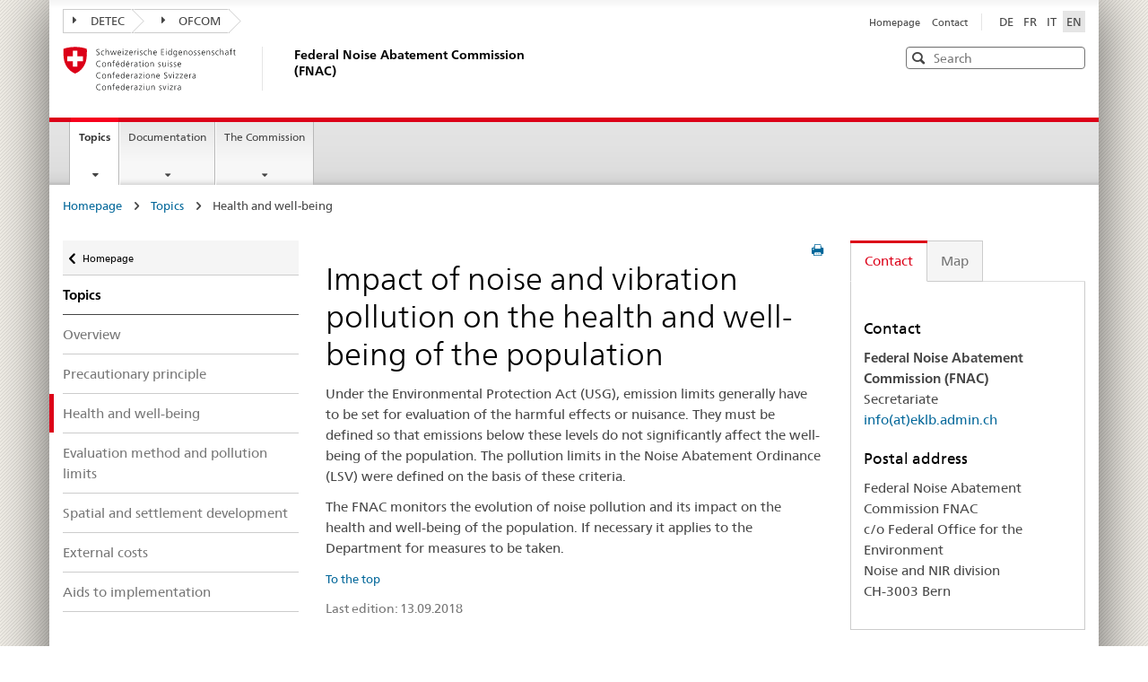

--- FILE ---
content_type: text/html;charset=utf-8
request_url: https://www.eklb.admin.ch/en/topics/health-and-well-being
body_size: 7399
content:
<!DOCTYPE html>
<html lang="en">
<head>

<meta charset="utf-8">
<!-- 
	Stämpfli Kommunikation
	www.staempfli.com

	This website is powered by TYPO3 - inspiring people to share!
	TYPO3 is a free open source Content Management Framework initially created by Kasper Skaarhoj and licensed under GNU/GPL.
	TYPO3 is copyright 1998-2026 of Kasper Skaarhoj. Extensions are copyright of their respective owners.
	Information and contribution at https://typo3.org/
-->


<link rel="icon" href="/_assets/0fba1db202f0f8ed081041db84a487b2/Icons/favicon.ico" type="image/vnd.microsoft.icon">
<title>Impact of noise and vibration pollution on the health and well-being of the population - Federal Noise Abatement Commission (FNAC)</title>
<meta name="generator" content="TYPO3 CMS">
<meta name="viewport" content="width=device-width, initial-scale=1">
<meta name="robots" content="index,follow">
<meta property="og:title" content="Impact of noise and vibration pollution on the health and well-being of the population">
<meta name="twitter:card" content="summary">
<meta name="twitter:title" content="Impact of noise and vibration pollution on the health and well-being of the population">
<meta name="apple-mobile-web-app-capable" content="no">

<link rel="stylesheet" href="/typo3temp/assets/compressed/merged-2468042e0fae0e57bdea0e16b267230a-bd06cd7d3ae5882c38b1425eca8136ab.css?1720768936" media="all">
<link rel="stylesheet" href="/typo3temp/assets/compressed/merged-00ce6587add7054326de20e3eee6b8a6-fc80f6184f384d97fae86cc223bfe3b2.css?1758534434" media="all">


<script src="/typo3temp/assets/compressed/merged-6e536cada10bb1d9d2194e9e46804c79-c4abc5a0e7889d83d88928b06991679c.js?1720768936"></script>



<script>
        // You have to store all your data inside `searchData` and define it globaly
        var searchData = ["Aargau", "Appenzell A. Rh.", "Appenzell I. Rh.", "Basel-Landschaft", "Basel-Stadt", "Bern", "Fribourg", "Genève", "Glarus", "Graubünden", "Jura", "Lucerne", "Neuchâtel", "Nidwalden", "Obwalden", "Schaffhausen", "Schwyz", "Solothurn", "St. Gallen", "Thurgau", "Ticino", "Uri", "Valais", "Vaud", "Zug", "Zurich"  ];
        </script>

    <link rel="apple-touch-icon" sizes="57x57" href="/_assets/b4ad365c8ae28296fa385e4693869892/Default/Icons/apple-touch-icon-57x57.png">
    <link rel="apple-touch-icon" sizes="114x114" href="/_assets/b4ad365c8ae28296fa385e4693869892/Default/Icons/apple-touch-icon-114x114.png">
    <link rel="apple-touch-icon" sizes="72x72" href="/_assets/b4ad365c8ae28296fa385e4693869892/Default/Icons/apple-touch-icon-72x72.png">
    <link rel="apple-touch-icon" sizes="144x144" href="/_assets/b4ad365c8ae28296fa385e4693869892/Default/Icons/apple-touch-icon-144x144.png">
    <link rel="apple-touch-icon" sizes="60x60" href="/_assets/b4ad365c8ae28296fa385e4693869892/Default/Icons/apple-touch-icon-60x60.png">
    <link rel="apple-touch-icon" sizes="120x120" href="/_assets/b4ad365c8ae28296fa385e4693869892/Default/Icons/apple-touch-icon-120x120.png">
    <link rel="apple-touch-icon" sizes="76x76" href="/_assets/b4ad365c8ae28296fa385e4693869892/Default/Icons/apple-touch-icon-76x76.png">
    <link rel="icon" type="image/png" href="/_assets/b4ad365c8ae28296fa385e4693869892/Default/Icons/favicon-96x96.png" sizes="96x96">
    <link rel="icon" type="image/png" href="/_assets/b4ad365c8ae28296fa385e4693869892/Default/Icons/favicon-16x16.png" sizes="16x16">
    <link rel="icon" type="image/png" href="/_assets/b4ad365c8ae28296fa385e4693869892/Default/Icons/favicon-32x32.png" sizes="32x32">
    <meta name="msapplication-TileColor" content="#ffffff">
    <meta name="msapplication-TileImage" content="/_assets/b4ad365c8ae28296fa385e4693869892/Default/Icons/mstile-144x144.png">
    <meta name="msapplication-config" content="/_assets/b4ad365c8ae28296fa385e4693869892/Default/Icons/browserconfig.xml">








<link rel="canonical" href="https://www.eklb.admin.ch/en/topics/health-and-well-being"/>

<link rel="alternate" hreflang="de-de" href="https://www.eklb.admin.ch/de/themen/gesundheit-und-wohlbefinden"/>
<link rel="alternate" hreflang="fr-fr" href="https://www.eklb.admin.ch/fr/themes/sante-et-bien-etre"/>
<link rel="alternate" hreflang="it-CH" href="https://www.eklb.admin.ch/it/temi/salute-e-benessere"/>
<link rel="alternate" hreflang="en-GB" href="https://www.eklb.admin.ch/en/topics/health-and-well-being"/>
<link rel="alternate" hreflang="x-default" href="https://www.eklb.admin.ch/de/themen/gesundheit-und-wohlbefinden"/>
</head>
<body  id="p216" class="ContentWithContactDetailsAndSideNavigation">


<ul class="access-keys" role="navigation"><li><a href="/en/federal-noise-abatement-commission" accesskey="0" title="[ALT + 0]">Homepage</a></li><li><a href="#main-navigation" accesskey="1" title="[ALT + 1]">Main navigation</a></li><li><a href="#content" accesskey="2" title="[ALT + 2]">Content</a></li><li><a href="/en/federal-noise-abatement-commission" accesskey="3" title="[ALT + 3]">Contact</a></li><li><a href="/en/federal-noise-abatement-commission" accesskey="4" title="[ALT + 4]">Sitemap</a></li><li><a href="/en/federal-noise-abatement-commission" accesskey="5" title="[ALT + 5]">Search</a></li></ul>

<div class="container container-main">
    

<header>
    <div class="clearfix">
        <nav class="navbar treecrumb pull-left" role="navigation">
            <h2 class="sr-only">Orientation in the website</h2>

            

    <ul class="nav navbar-nav">
        
            <li class="dropdown">
                <a href="#" id="admin-dropdown" class="dropdown-toggle" data-toggle="dropdown">
                    <span class="icon icon--right"></span>DETEC
                </a>

                
                
                    <ul class="dropdown-menu" role="menu" aria-labelledby="service-dropdown">
                        <li class="dropdown-header" role="presentation">
                            <a href="https://www.uvek.admin.ch/uvek/en/home.html">
                                Departement: DETEC
                            </a>

                            
                                <ul role="menu">
                                    
                                        <li role="presentation">
                                            <a href="http://www.bav.admin.ch/index.html?lang=en">
                                                Federal Office of Transport FOT
                                            </a>
                                        </li>
                                    
                                        <li role="presentation">
                                            <a href="http://www.bazl.admin.ch/index.html?lang=en">
                                                Federal Office of Civil Aviation FOCA
                                            </a>
                                        </li>
                                    
                                        <li role="presentation">
                                            <a href="http://www.bfe.admin.ch/index.html?lang=en">
                                                Swiss Federal Office of Energy SFOE
                                            </a>
                                        </li>
                                    
                                        <li role="presentation">
                                            <a href="http://www.astra.admin.ch/index.html?lang=en">
                                                Federal roads office FEDRO
                                            </a>
                                        </li>
                                    
                                        <li role="presentation">
                                            <a href="http://www.bakom.admin.ch/index.html?lang=en">
                                                Federal Office of Communications
                                            </a>
                                        </li>
                                    
                                        <li role="presentation">
                                            <a href="http://www.bafu.admin.ch/index.html?lang=en">
                                                Federal Office for the Environment FOEN
                                            </a>
                                        </li>
                                    
                                        <li role="presentation">
                                            <a href="http://www.are.admin.ch/index.html?lang=en">
                                                Federal Office for Spatial Development ARE
                                            </a>
                                        </li>
                                    
                                        <li role="presentation">
                                            <a href="http://www.ensi.ch/en/">
                                                Swiss Federal Nuclear Safety Inspectorate ENSI
                                            </a>
                                        </li>
                                    
                                </ul>
                            
                        </li>
                    </ul>
                
            </li>
        
            <li class="dropdown">
                <a href="#" id="admin-dropdown" class="dropdown-toggle" data-toggle="dropdown">
                    <span class="icon icon--right"></span>OFCOM
                </a>

                
                
                    <ul class="dropdown-menu" role="menu" aria-labelledby="service-dropdown">
                        <li class="dropdown-header" role="presentation">
                            <a href="https://bafu.admin.ch/bafu/en/home.html">
                                Federal Office for the Environment FOEN
                            </a>

                            
                                <ul role="menu">
                                    
                                        <li role="presentation">
                                            <a href="http://www.efbs.admin.ch/en/index.html">
                                                Swiss Expert Committee for Biosafety SECB
                                            </a>
                                        </li>
                                    
                                        <li role="presentation">
                                            <a href="http://www.ekah.admin.ch/en/index.html">
                                                Federal Ethics Committee on Non-Human Biotechnology ECNH
                                            </a>
                                        </li>
                                    
                                        <li role="presentation">
                                            <a href="http://www.enhk.admin.ch/en/index.html">
                                                Federal Commission for the Protection of Nature and Cultural Heritage ENHK
                                            </a>
                                        </li>
                                    
                                        <li role="presentation">
                                            <a href="http://www.eklb.admin.ch/en/index.html">
                                                Federal Noise Abatement Commission FNAC
                                            </a>
                                        </li>
                                    
                                        <li role="presentation">
                                            <a href="http://www.ekl.admin.ch/en/index.html">
                                                Federal Commission for Air Hygiene FCAH
                                            </a>
                                        </li>
                                    
                                        <li role="presentation">
                                            <a href="http://www.planat.ch/en/home/">
                                                National Platform for Natural Hazards
                                            </a>
                                        </li>
                                    
                                </ul>
                            
                        </li>
                    </ul>
                
            </li>
        
    </ul>


        </nav>

        <section class="nav-services clearfix">
            <h2>
                Impact of noise and vibration pollution on the health and well-being of the population
            </h2>

            <h2 class="sr-only">
                Language selection
            </h2>

            <nav class="nav-lang">
                

<ul>
    
        <li>
            
            <a class="" 
               href="/de/themen/gesundheit-und-wohlbefinden" hreflang="de-de"
               title="DE"><span>DE</span></a>
        </li>
    
        <li>
            
            <a class="" 
               href="/fr/themes/sante-et-bien-etre" hreflang="fr-fr"
               title="FR"><span>FR</span></a>
        </li>
    
        <li>
            
            <a class="" 
               href="/it/temi/salute-e-benessere" hreflang="it-CH"
               title="IT"><span>IT</span></a>
        </li>
    
        <li>
            
            <a class="active" 
               href="/en/topics/health-and-well-being" hreflang="en-GB"
               title="EN"><span>EN</span></a>
        </li>
    
</ul>


            </nav>

            <nav class="nav-service" role="navigation">
                <h2 class="sr-only">
                    Services navigation
                </h2>

                

<ul>
    
        <li>
            <a href="/en/federal-noise-abatement-commission">
                Homepage
            </a>
        </li>
    
        <li>
            <a href="/en/contact">
                Contact
            </a>
        </li>
    
</ul>


            </nav>
        </section>
    </div>

    <div class="clearfix">
        <a class="brand hidden-xs" href="/en/federal-noise-abatement-commission">
            <img alt="Logo of the Swiss Confederation - to the homepage" src="/_assets/b4ad365c8ae28296fa385e4693869892/Default/Images/logo-CH.svg" width="223" height="55" />
            <h1>
                Federal Noise Abatement Commission (FNAC)
            </h1>
        </a>

        <html xmlns="http://www.w3.org/1999/xhtml" lang="en"
      xmlns:f="http://typo3.org/ns/TYPO3/Fluid/ViewHelpers">




<div class="tx_solr">
    

<div class="mod mod-searchfield global-search global-search-standard">
    <!-- begin: sitesearch desktop-->
    <form method="get" class="form-horizontal form-search pull-right" action="/en/search" data-suggest="/en/search?type=7384" data-suggest-header="Top Results" accept-charset="utf-8">
        <h2 class="sr-only">Search</h2>
        <input type="hidden" name="tx_solr[resultsPerPage]" value="10" />
        <label for="webguidelines-search-standard" class="sr-only">Search</label>
        <input id="webguidelines-search-standard" class="form-control search-input tt-input placeholdr" type="text" name="tx_solr[q]" value=""
               placeholder="Search" autocomplete="off" spellcheck="false" dir="auto" />

        <pre aria-hidden="true" style="position: absolute;
        visibility: hidden;
        white-space: pre;
        font-family: 'Frutiger Neue', Helvetica, Arial, sans-serif;
        font-size: 14px;
        font-style: normal;
        font-variant: normal;
        font-weight: 400;
        word-spacing: 0;
        letter-spacing: 0;
        text-indent: 0;
        text-rendering: auto;
        text-transform: none;" >
        </pre>

        <button class="icon icon--close icon--after search-reset" tabindex="0" role="button" type="button">
            <span class="sr-only">Reset</span>
        </button>
        <span class="icon icon--search">
            <span class="sr-only">Search</span>
        </span>

        

        
    </form>
    <!-- end: sitesearch desktop -->
</div>

</div>

</html>

    </div>
</header>

<nav class="nav-main yamm navbar" id="main-navigation">
    <h2 class="sr-only">
        Main Navigation
    </h2>

    <section class="nav-mobile">
        <div class="table-row">
            <div class="nav-mobile-header">
                <div class="table-row">
					<span class="nav-mobile-logo">
                        <img alt="Confederatio Helvetica" src="/_assets/b4ad365c8ae28296fa385e4693869892/Default/Images/swiss.svg" width="33" height="36" />
					</span>

                    <h1>
                        <a href="/en/federal-noise-abatement-commission">
                            Federal Noise Abatement Commission (FNAC)
                        </a>
                    </h1>
                </div>
            </div>

            <div class="table-cell dropdown">
                <a href="#" class="nav-mobile-menu dropdown-toggle" data-toggle="dropdown">
                    <span class="icon icon--menu"></span>
                </a>
                <div class="drilldown dropdown-menu" role="menu">
                    <div class="drilldown-container">

                        <nav class="nav-page-list">
                            
<nav class="nav-page-list">
    <ul>
        
            <li class="">
                <a href="/en/federal-noise-abatement-commission">
                    Federal Noise Abatement Commission
                </a>
                
            </li>
        
            <li class="list-sub">
                <a href="/en/topics/overview">
                    Topics
                </a>
                
                    
    <nav class="drilldown-sub" aria-expanded="false">
        <a href="#" class="icon icon--before icon--less drilldown-back"
           aria-hidden="true" id="backMenuTitle">
            Topics
        </a>
        <ul>
            
                <li class=" ">
                    <a href="/en/topics/overview">
                        Overview
                    </a>


                    
                </li>
            
                <li class=" ">
                    <a href="/en/topics/precautionary-principle">
                        Precautionary principle
                    </a>


                    
                </li>
            
                <li class=" curr-active">
                    <a href="/en/topics/health-and-well-being">
                        Health and well-being
                    </a>


                    
                </li>
            
                <li class=" ">
                    <a href="/en/topics/evaluation-method-and-pollution-limits">
                        Evaluation method and pollution limits
                    </a>


                    
                </li>
            
                <li class=" ">
                    <a href="/en/topics/spatial-and-settlement-development">
                        Spatial and settlement development
                    </a>


                    
                </li>
            
                <li class=" ">
                    <a href="/en/topics/external-costs">
                        External costs
                    </a>


                    
                </li>
            
                <li class=" ">
                    <a href="/en/topics/aids-to-implementation">
                        Aids to implementation
                    </a>


                    
                </li>
            
        </ul>
    </nav>

                
            </li>
        
            <li class="list-sub">
                <a href="/en/documentation/reports">
                    Documentation
                </a>
                
                    
    <nav class="drilldown-sub" aria-expanded="false">
        <a href="#" class="icon icon--before icon--less drilldown-back"
           aria-hidden="true" id="backMenuTitle">
            Documentation
        </a>
        <ul>
            
                <li class=" ">
                    <a href="/en/documentation/reports">
                        Reports
                    </a>


                    
                </li>
            
                <li class=" ">
                    <a href="/en/documentation/media-releases">
                        Media releases
                    </a>


                    
                </li>
            
                <li class=" ">
                    <a href="/en/documentation/legal-foundations">
                        Legal foundations
                    </a>


                    
                </li>
            
        </ul>
    </nav>

                
            </li>
        
            <li class="list-sub">
                <a href="/en/the-commission/overview">
                    The Commission
                </a>
                
                    
    <nav class="drilldown-sub" aria-expanded="false">
        <a href="#" class="icon icon--before icon--less drilldown-back"
           aria-hidden="true" id="backMenuTitle">
            The Commission
        </a>
        <ul>
            
                <li class=" ">
                    <a href="/en/the-commission/overview">
                        Overview
                    </a>


                    
                </li>
            
                <li class=" ">
                    <a href="/en/the-commission/secretariat">
                        Secretariat
                    </a>


                    
                </li>
            
                <li class=" ">
                    <a href="/en/the-commission/legal-foundations">
                        Legal foundations
                    </a>


                    
                </li>
            
        </ul>
    </nav>

                
            </li>
        
    </ul>
</nav>



                            <a href="#" class="yamm-close-bottom">
                                <span class="icon icon--top" aria-hidden="true"></span>
                            </a>
                        </nav>
                    </div>
                </div>
            </div>

            <div class="table-cell dropdown">
                <a href="#" class="nav-mobile-menu dropdown-toggle" data-toggle="dropdown">
                    <span class="icon icon--search"></span>
                </a>

                <div class="dropdown-menu" role="menu">
                    <html xmlns="http://www.w3.org/1999/xhtml" lang="en"
      xmlns:f="http://typo3.org/ns/TYPO3/Fluid/ViewHelpers"
      xmlns:s="http://typo3.org/ns/ApacheSolrForTypo3/Solr/ViewHelpers/">



<div class="mod mod-searchfield global-search global-search-mobile">
    <!-- begin: sitesearch desktop-->
    <form method="get" class="form" action="/en/search" data-suggest="/en/search?type=7384" data-suggest-header="Top Results" accept-charset="utf-8">
        <h2 class="sr-only">Search</h2>
        <label for="webguidelines-search-mobile" class="sr-only">Search</label>
        <input id="webguidelines-search-mobile" class="form-control search-input tt-input placeholdr" type="text" name="tx_solr[q]" value=""
               placeholder="Search" autocomplete="off" spellcheck="false" dir="auto" />

        <pre aria-hidden="true" style="position: absolute;
        visibility: hidden;
        white-space: pre;
        font-family: 'Frutiger Neue', Helvetica, Arial, sans-serif;
        font-size: 14px;
        font-style: normal;
        font-variant: normal;
        font-weight: 400;
        word-spacing: 0;
        letter-spacing: 0;
        text-indent: 0;
        text-rendering: auto;
        text-transform: none;" >
        </pre>

        <button class="icon icon--close icon--after search-reset" tabindex="0" role="button" type="button">
            <span class="sr-only">Reset</span>
        </button>
        <span class="icon icon--search">
            <span class="sr-only">Search</span>
        </span>

        

        
    </form>
    <!-- end: sitesearch desktop -->
</div>

</html>
                </div>
            </div>
        </div>
    </section>

    
<ul class="nav navbar-nav">
    
        
        
    
        
        
            <li class="dropdown yamm-fw current">
                <a href="#" class="dropdown-toggle" data-toggle="dropdown">
                    Topics
                    
                        <span class="sr-only">Current Page</span>
                    
                </a>
                <ul class="dropdown-menu" role="menu">
                    <li role="presentation">
                        <div class="yamm-content container-fluid">
                            <div class="row">
                                <div class="col-sm-12">
                                    <a href="#" class="yamm-close icon icon--after icon--close pull-right"
                                       role="menuitem" tabindex="-1">
                                        Close
                                    </a>
                                </div>
                            </div>
                            <div class="row">
                                <div class="col-md-12 main-column">
                                    <div class="mod mod-teaserlist">
                                        <div class="row">
                                            
                                                <div class="col-sm-4 1">
                                                    <div class="mod mod-teaser clearfix">
                                                        

                                                        <h3>
                                                            <a href="/en/topics/overview">
                                                                Overview
                                                            </a>
                                                        </h3>

                                                        
                                                    </div>
                                                </div>
                                                
                                            
                                                <div class="col-sm-4 2">
                                                    <div class="mod mod-teaser clearfix">
                                                        

                                                        <h3>
                                                            <a href="/en/topics/precautionary-principle">
                                                                Precautionary principle
                                                            </a>
                                                        </h3>

                                                        
                                                    </div>
                                                </div>
                                                
                                            
                                                <div class="col-sm-4 3">
                                                    <div class="mod mod-teaser clearfix">
                                                        

                                                        <h3>
                                                            <a href="/en/topics/health-and-well-being">
                                                                Health and well-being
                                                            </a>
                                                        </h3>

                                                        
                                                    </div>
                                                </div>
                                                
                                                    <div class="clearfix"></div>
                                                
                                            
                                                <div class="col-sm-4 4">
                                                    <div class="mod mod-teaser clearfix">
                                                        

                                                        <h3>
                                                            <a href="/en/topics/evaluation-method-and-pollution-limits">
                                                                Evaluation method and pollution limits
                                                            </a>
                                                        </h3>

                                                        
                                                    </div>
                                                </div>
                                                
                                            
                                                <div class="col-sm-4 5">
                                                    <div class="mod mod-teaser clearfix">
                                                        

                                                        <h3>
                                                            <a href="/en/topics/spatial-and-settlement-development">
                                                                Spatial and settlement development
                                                            </a>
                                                        </h3>

                                                        
                                                    </div>
                                                </div>
                                                
                                            
                                                <div class="col-sm-4 6">
                                                    <div class="mod mod-teaser clearfix">
                                                        

                                                        <h3>
                                                            <a href="/en/topics/external-costs">
                                                                External costs
                                                            </a>
                                                        </h3>

                                                        
                                                    </div>
                                                </div>
                                                
                                                    <div class="clearfix"></div>
                                                
                                            
                                                <div class="col-sm-4 7">
                                                    <div class="mod mod-teaser clearfix">
                                                        

                                                        <h3>
                                                            <a href="/en/topics/aids-to-implementation">
                                                                Aids to implementation
                                                            </a>
                                                        </h3>

                                                        
                                                    </div>
                                                </div>
                                                
                                            
                                        </div>
                                    </div>
                                </div>
                            </div>
                            <br><br><br><a href="#" class="yamm-close-bottom" role="menuitem" tabindex="-1"><span
                                class="icon icon--top"></span></a></div>
                    </li>
                </ul>
            </li>
        
    
        
        
            <li class="dropdown yamm-fw">
                <a href="#" class="dropdown-toggle" data-toggle="dropdown">
                    Documentation
                    
                </a>
                <ul class="dropdown-menu" role="menu">
                    <li role="presentation">
                        <div class="yamm-content container-fluid">
                            <div class="row">
                                <div class="col-sm-12">
                                    <a href="#" class="yamm-close icon icon--after icon--close pull-right"
                                       role="menuitem" tabindex="-1">
                                        Close
                                    </a>
                                </div>
                            </div>
                            <div class="row">
                                <div class="col-md-12 main-column">
                                    <div class="mod mod-teaserlist">
                                        <div class="row">
                                            
                                                <div class="col-sm-4 1">
                                                    <div class="mod mod-teaser clearfix">
                                                        

                                                        <h3>
                                                            <a href="/en/documentation/reports">
                                                                Reports
                                                            </a>
                                                        </h3>

                                                        
                                                    </div>
                                                </div>
                                                
                                            
                                                <div class="col-sm-4 2">
                                                    <div class="mod mod-teaser clearfix">
                                                        

                                                        <h3>
                                                            <a href="/en/documentation/media-releases">
                                                                Media releases
                                                            </a>
                                                        </h3>

                                                        
                                                    </div>
                                                </div>
                                                
                                            
                                                <div class="col-sm-4 3">
                                                    <div class="mod mod-teaser clearfix">
                                                        

                                                        <h3>
                                                            <a href="/en/documentation/legal-foundations">
                                                                Legal foundations
                                                            </a>
                                                        </h3>

                                                        
                                                    </div>
                                                </div>
                                                
                                                    <div class="clearfix"></div>
                                                
                                            
                                        </div>
                                    </div>
                                </div>
                            </div>
                            <br><br><br><a href="#" class="yamm-close-bottom" role="menuitem" tabindex="-1"><span
                                class="icon icon--top"></span></a></div>
                    </li>
                </ul>
            </li>
        
    
        
        
            <li class="dropdown yamm-fw">
                <a href="#" class="dropdown-toggle" data-toggle="dropdown">
                    The Commission
                    
                </a>
                <ul class="dropdown-menu" role="menu">
                    <li role="presentation">
                        <div class="yamm-content container-fluid">
                            <div class="row">
                                <div class="col-sm-12">
                                    <a href="#" class="yamm-close icon icon--after icon--close pull-right"
                                       role="menuitem" tabindex="-1">
                                        Close
                                    </a>
                                </div>
                            </div>
                            <div class="row">
                                <div class="col-md-12 main-column">
                                    <div class="mod mod-teaserlist">
                                        <div class="row">
                                            
                                                <div class="col-sm-4 1">
                                                    <div class="mod mod-teaser clearfix">
                                                        

                                                        <h3>
                                                            <a href="/en/the-commission/overview">
                                                                Overview
                                                            </a>
                                                        </h3>

                                                        
                                                    </div>
                                                </div>
                                                
                                            
                                                <div class="col-sm-4 2">
                                                    <div class="mod mod-teaser clearfix">
                                                        

                                                        <h3>
                                                            <a href="/en/the-commission/secretariat">
                                                                Secretariat
                                                            </a>
                                                        </h3>

                                                        
                                                    </div>
                                                </div>
                                                
                                            
                                                <div class="col-sm-4 3">
                                                    <div class="mod mod-teaser clearfix">
                                                        

                                                        <h3>
                                                            <a href="/en/the-commission/legal-foundations">
                                                                Legal foundations
                                                            </a>
                                                        </h3>

                                                        
                                                    </div>
                                                </div>
                                                
                                                    <div class="clearfix"></div>
                                                
                                            
                                        </div>
                                    </div>
                                </div>
                            </div>
                            <br><br><br><a href="#" class="yamm-close-bottom" role="menuitem" tabindex="-1"><span
                                class="icon icon--top"></span></a></div>
                    </li>
                </ul>
            </li>
        
    
</ul>

</nav>



    


	<div class="container-fluid hidden-xs">
		<div class="row">
			<div class="col-sm-12">
				

    

    <h2 class="hidden">Breadcrumbs</h2>
    <ol class="breadcrumb" role="menu">
        
        
                <li>
                    <a href="/en/federal-noise-abatement-commission">Homepage</a>
                    
                        <span class="icon icon--greater"></span>
                    
                </li>
            
        
        
                <li>
                    <a href="/en/topics/overview">Topics</a>
                    
                        <span class="icon icon--greater"></span>
                    
                </li>
            
        
        
                <li class="active">
                    Health and well-being
                </li>
            
        
    </ol>


			</div>
		</div>
	</div>




    <div class="container-fluid">
        <div class="row">
            
    <div class="col-sm-4 col-md-3 drilldown collapse-enabled">
        <a href="#collapseSubNav" data-toggle="collapse"
           class="collapsed visible-xs" role="tab"
           aria-selected="false" aria-expanded="false"
           id="ui-collapse-566">Sub-Navigation</a>
        <div class="drilldown-container collapse" id="collapseSubNav" aria-expanded="false"
             style="height: 0px;">
            

<nav class="nav-page-list" role="navigation" id="secondary-navigation">

    
            <a href="/en/federal-noise-abatement-commission" class="icon icon--before icon--less"><span class="sr-only">Back to </span>Homepage</a>
        

    <ul>
        <li class="list-emphasis">
            
                    <a href="/en/topics/overview">Topics</a>
                

            

<ul>
    
        
                <li>
                    <a href="/en/topics/overview">
                        Overview
                    </a>
                </li>
            

    
        
                <li>
                    <a href="/en/topics/precautionary-principle">
                        Precautionary principle
                    </a>
                </li>
            

    
        
                <li class="active" aria-selected="true">
                    <a href="/en/topics/health-and-well-being">
                        Health and well-being
                    </a>
                </li>
            

    
        
                <li>
                    <a href="/en/topics/evaluation-method-and-pollution-limits">
                        Evaluation method and pollution limits
                    </a>
                </li>
            

    
        
                <li>
                    <a href="/en/topics/spatial-and-settlement-development">
                        Spatial and settlement development
                    </a>
                </li>
            

    
        
                <li>
                    <a href="/en/topics/external-costs">
                        External costs
                    </a>
                </li>
            

    
        
                <li>
                    <a href="/en/topics/aids-to-implementation">
                        Aids to implementation
                    </a>
                </li>
            

    
</ul>


        </li>
    </ul>
</nav>


        </div>
    </div>


            <!-- TYPO3SEARCH_begin -->
            
    <div class="col-md-6 col-sm-8" id="content">
        

    <a href="#" onclick="$.printPreview.printPreview()" class="hidden-xs icon icon--before icon--print pull-right" title="print"></a>



    
            <h1>Impact of noise and vibration pollution on the health and well-being of the population</h1>
        




        


        <div id="c474" class="frame frame-default frame-type-textmedia frame-layout-0 container-width-default background-type-transparent">
            <div class="frame-inner-wrapper">
                
                    <a id="c477"></a>
                
                
                    


                
                

	
		

	



	


                


	<div class="ce-textpic ce-right ce-intext">
		
		



		

		
				
					
					<p>Under the Environmental Protection Act (USG), emission limits generally have to be set for evaluation of the harmful effects or nuisance. They must be defined so that emissions below these levels do not significantly affect the well-being of the population. The pollution limits in the Noise Abatement Ordinance (LSV) were defined on the basis of these criteria.</p>
<p>The FNAC monitors the evolution of noise pollution and its impact on the health and well-being of the population. If necessary it applies to the Department for measures to be taken.</p>
				
			

		
	</div>


                
                    



                
                
                    


                
            </div>
        </div>

    



        <!--TYPO3SEARCH_end-->
        

<p>
    <small>
        <a href="#top">
            To the top
        </a>
        <br/>
    </small>
</p>

<span class="text-dimmed">
    Last edition:

    13.09.2018
    
</span>


    </div>

    <div class="col-md-3 col-sm-8 col-sm-offset-4 col-md-offset-0">
        <a id="context-sidebar" class="hidden-print"></a>

        <!-- TYPO3SEARCH_begin -->
        

<div class="sidebar--contact">
    <!-- Contact tabs -->
    <ul class="nav nav-tabs">
        <li class="active"><a href="#contact" data-toggle="tab">
            Contact
        </a></li>
        <li><a href="#map" data-toggle="tab">
            Map
        </a></li>
    </ul>

    <!-- contact panes -->
    <div class="tab-content tab-border">
        <div class="tab-pane active" id="contact">
            


        <div id="c75" class="frame frame-default frame-type-textmedia frame-layout-0 container-width-default background-type-transparent">
            <div class="frame-inner-wrapper">
                
                    <a id="c123"></a>
                
                
                    


                
                

	
		

	



	


                


	<div class="ce-textpic ce-right ce-intext">
		
		



		

		
				
					
					<h3>Contact</h3>
<p><strong>Federal Noise Abatement Commission (FNAC)</strong><br> Secretariate<br> <a href="#" data-mailto-token="kygjrm8gldmYcijz,ybkgl,af" data-mailto-vector="-2">info(at)eklb.admin.ch</a></p>
<h3>Postal address</h3>
<p>Federal Noise Abatement Commission FNAC<br> c/o Federal Office for the Environment<br> Noise and NIR division<br> CH-3003 Bern</p>
				
			

		
	</div>


                
                    



                
                
                    


                
            </div>
        </div>

    


        </div>
        <div class="tab-pane" id="map">
            


        <div id="c76" class="frame frame-default frame-type-textmedia frame-layout-0 container-width-default background-type-transparent">
            <div class="frame-inner-wrapper">
                
                    <a id="c127"></a>
                
                
                    


                
                

	
		

	



	


                


	<div class="ce-textpic ce-right ce-intext">
		
		



		

		
				
					
					<h3>Map</h3>
<p>Worblentalstrasse 68<br> 3063 Ittigen</p>
<p><a href="https://www.sbb.ch/en/timetable.html" target="_blank" title="https://www.sbb.ch/en/timetable.html" rel="noreferrer">Timetable for public transport</a><br> Enter "Papiermühle" as destination station</p>
<p><a href="https://www.google.com/maps/place/Worblentalstrasse+68,+3063+Ittigen/@46.973942,7.480724,1651m/data=!3m1!1e3!4m5!3m4!1s0x478e30ac44366233:0x696e1da0efe99432!8m2!3d46.9733476!4d7.4801725?hl=de" target="_blank" rel="noreferrer">Link Google Maps</a></p>
				
			

		
	</div>


                
                    



                
                
                    


                
            </div>
        </div>

    


        </div>
    </div>
</div>



        





        


    </div>

            <!--TYPO3SEARCH_end-->
        </div>
    </div>

    <footer>
	<div class="container-fluid footer-service">
		<h3>
			Federal Noise Abatement Commission (FNAC)
		</h3>

		<nav>
			

<ul>
    
        <li>
            <a href="/en/federal-noise-abatement-commission">
                Homepage
            </a>
        </li>
    
        <li>
            <a href="/en/contact">
                Contact
            </a>
        </li>
    
</ul>


		</nav>
	</div>

	<div class="site-map">
		<a href="#site-map" data-target="#site-map" data-toggle="collapse" class="site-map-toggle collapsed">
			Sitemap
		</a>

		<div class="container-fluid" id="site-map">
			

<div class="row">
    
        
        
    
        
        
            
    <div class="col-sm-6 col-md-3">
        
                <div class="mod mod-linklist">
                    <h3>Topics</h3>
                    <ul class="list-unstyled">
                        
                            <li>
                                <a href="/en/topics/overview">
                                    Overview
                                </a>
                            </li>
                        
                            <li>
                                <a href="/en/topics/precautionary-principle">
                                    Precautionary principle
                                </a>
                            </li>
                        
                            <li>
                                <a href="/en/topics/health-and-well-being">
                                    Health and well-being
                                </a>
                            </li>
                        
                            <li>
                                <a href="/en/topics/evaluation-method-and-pollution-limits">
                                    Evaluation method and pollution limits
                                </a>
                            </li>
                        
                            <li>
                                <a href="/en/topics/spatial-and-settlement-development">
                                    Spatial and settlement development
                                </a>
                            </li>
                        
                            <li>
                                <a href="/en/topics/external-costs">
                                    External costs
                                </a>
                            </li>
                        
                            <li>
                                <a href="/en/topics/aids-to-implementation">
                                    Aids to implementation
                                </a>
                            </li>
                        
                    </ul>
                </div>
            
    </div>

        
    
        
        
            
    <div class="col-sm-6 col-md-3">
        
                <div class="mod mod-linklist">
                    <h3>Documentation</h3>
                    <ul class="list-unstyled">
                        
                            <li>
                                <a href="/en/documentation/reports">
                                    Reports
                                </a>
                            </li>
                        
                            <li>
                                <a href="/en/documentation/media-releases">
                                    Media releases
                                </a>
                            </li>
                        
                            <li>
                                <a href="/en/documentation/legal-foundations">
                                    Legal foundations
                                </a>
                            </li>
                        
                    </ul>
                </div>
            
    </div>

        
    
        
        
            
    <div class="col-sm-6 col-md-3">
        
                <div class="mod mod-linklist">
                    <h3>The Commission</h3>
                    <ul class="list-unstyled">
                        
                            <li>
                                <a href="/en/the-commission/overview">
                                    Overview
                                </a>
                            </li>
                        
                            <li>
                                <a href="/en/the-commission/secretariat">
                                    Secretariat
                                </a>
                            </li>
                        
                            <li>
                                <a href="/en/the-commission/legal-foundations">
                                    Legal foundations
                                </a>
                            </li>
                        
                    </ul>
                </div>
            
    </div>

        
    
</div>
<div class="row">
    
        
    
        
    
        
    
        
    
</div>




		</div>
	</div>

	<div class="footer-address">
		<span class="hidden-xs">&#169;Federal Noise Abatement Commission (FNAC)</span>

		<nav class="pull-right">

<ul>
    
        <li>
            <a href="http://www.disclaimer.admin.ch/terms_and_conditions.html" target="_blank" rel="noreferrer">
                Terms and conditions
            </a>
        </li>
    
        <li>
            <a href="/en/imprint">
                Imprint
            </a>
        </li>
    
</ul>

</nav>
	</div>
</footer>
</div>
<script src="/typo3temp/assets/compressed/merged-c78f26812054f2c903549674fcb2161d-1877eb31ba9bd461002f255ec68eece8.js?1729676211"></script>
<script src="https://www.google.com/recaptcha/api.js?hl="></script>
<script src="/typo3temp/assets/compressed/merged-6631af687365aa69e6d8c133dce0d750-4d868261f40c2a518352d6e98141453b.js?1720768936"></script>
<script async="async" src="/typo3temp/assets/js/ba19e614c16923a947df5b199324c770.js?1702914330"></script>


</body>
</html>

--- FILE ---
content_type: text/css; charset=utf-8
request_url: https://www.eklb.admin.ch/typo3temp/assets/compressed/merged-00ce6587add7054326de20e3eee6b8a6-fc80f6184f384d97fae86cc223bfe3b2.css?1758534434
body_size: 33004
content:
@charset "UTF-8";.frame-type-staempfli_content_elements_masonry .grid-item{background-color:white;border:1px solid lightgrey;margin-bottom:20px}@media (min-width:768px){.frame-type-staempfli_content_elements_masonry .grid-item.col-sm-6{width:48.63%}}@media (min-width:992px){.frame-type-staempfli_content_elements_masonry .grid-item.col-md-4{width:31.4%}}@media (min-width:1200px){.frame-type-staempfli_content_elements_masonry .grid-item.col-lg-3{width:23.24%}}.frame-type-staempfli_content_elements_google_maps .google-maps--container{margin:20px 0}.frame-type-staempfli_content_elements_google_maps .google-maps .google-map{min-height:200px;min-width:200px;width:100%;height:100%}.frame-type-staempfli_content_elements_accordion .accordion .accordion-button{padding:0 20px}.frame-type-staempfli_content_elements_accordion .search{margin-bottom:30px}.frame-type-staempfli_content_elements_testimonial_slider .swiper-wrapper .swiper-slide{margin:0;height:auto}.frame-type-staempfli_content_elements_testimonial_slider .attestant-image img{max-width:100%;height:auto}.frame-type-staempfli_content_elements_testimonial_slider .attestant-details{text-align:center}.frame-type-staempfli_content_elements_timeline .timeline .timeline-item{position:relative;display:flex;align-items:stretch;flex-direction:row}.frame-type-staempfli_content_elements_timeline .timeline .spacer{flex-basis:0}.frame-type-staempfli_content_elements_timeline .timeline .timeline-item__content{position:relative;display:block;flex-basis:100%;padding-top:0.5em;margin-bottom:6rem}.frame-type-staempfli_content_elements_timeline .timeline .timeline-item__content>*{margin-bottom:1rem}.frame-type-staempfli_content_elements_timeline .timeline .timeline-item:not(:last-child) .timeline-year::after{content:"";position:absolute;top:3em;left:1.5em;height:100%;width:1px;background-color:#000;z-index:-1}.frame-type-staempfli_content_elements_timeline .timeline .timeline-item__timeline{flex-shrink:0;padding-right:2rem;position:relative}.frame-type-staempfli_content_elements_timeline .timeline .timeline-year{display:block;height:3em;width:3em;padding-top:1.5em;border-radius:100%;background-color:#000;color:#fff;text-align:center;line-height:0}.frame-type-staempfli_content_elements_timeline .timeline--left .spacer,.frame-type-staempfli_content_elements_timeline .timeline--right .spacer{display:none}.frame-type-staempfli_content_elements_timeline .timeline--right .timeline-item{flex-direction:row-reverse}.frame-type-staempfli_content_elements_timeline .timeline--right .timeline .timeline-item .timeline .timeline-item__timeline{padding-right:0;padding-left:2rem}.frame-type-staempfli_content_elements_timeline .timeline--right .timeline .timeline-item:not(:last-child) .timeline .timeline-year::after{left:auto;right:1.5em}@media screen and (min-width:1024px){.frame-type-staempfli_content_elements_timeline .timeline--center .timeline-item__content,.frame-type-staempfli_content_elements_timeline .timeline--center .spacer{flex-basis:50%}.frame-type-staempfli_content_elements_timeline .timeline--center .timeline-item__timeline{padding-left:2rem}.frame-type-staempfli_content_elements_timeline .timeline--center .timeline-item:not(:last-child) .timeline-year::after{left:50%}.frame-type-staempfli_content_elements_timeline .timeline--center.timeline--timeline-item-start-left .timeline-item:nth-child(2n+1),.frame-type-staempfli_content_elements_timeline .timeline--center.timeline--timeline-item-start-right .timeline-item:nth-child(2n){flex-direction:row-reverse}}.frame-type-staempfli_content_elements_slider{}.frame-type-staempfli_content_elements_slider .slider__textbox{background-color:#FFFFFF;padding:0.5rem 0;position:absolute;bottom:0;width:100%}.frame-type-staempfli_content_elements_slider .slider__copyright{display:inline;position:absolute;top:0;margin-left:0.5rem}@media screen and (max-width:992px){.frame-type-staempfli_content_elements_slider .slider__textbox{position:relative}}.frame-type-staempfli_content_elements_slider .swiper-slide iframe.video-embed-item{width:100%;aspect-ratio:1.6666666667}.frame-type-staempfli_content_elements_card .icon-size-small{width:3em}.frame-type-staempfli_content_elements_card .icon-size-medium{width:5em}.frame-type-staempfli_content_elements_card .icon-size-large{width:7em}.frame-type-staempfli_content_elements_quicklink .quicklink__container{grid-template-columns:repeat(auto-fill,minmax(250px,1fr))}.frame-type-staempfli_content_elements_quicklink .quicklink__container .quicklink-item__image+.quicklink-item__textbox{justify-content:initial !important}.frame-type-staempfli_content_elements_quicklink .card.quicklink-item{background-color:#e3e3e3}.frame-type-staempfli_content_elements_quicklink .card.quicklink-item:hover{background-color:#0D6EFD;color:#fff}.frame-type-staempfli_content_elements_quicklink .frame[class*="-column-container"] .row>div[class$="-4"] .quicklink-item,.frame-type-staempfli_content_elements_quicklink .frame[class*="-column-container"] .row>div[class$="-3"] .quicklink-item{flex-direction:row !important;justify-content:left !important}.frame-type-staempfli_content_elements_quicklink .frame[class*="-column-container"] .row>div[class$="-4"] .quicklink-item .quicklink-item__textbox>span,.frame-type-staempfli_content_elements_quicklink .frame[class*="-column-container"] .row>div[class$="-3"] .quicklink-item .quicklink-item__textbox>span{text-align:left !important}@font-face{font-family:'Admin Icons';src:url('../../../_assets/b4ad365c8ae28296fa385e4693869892/Default/Fonts/AdminCH_Symbols.eot?v3');src:url('../../../_assets/b4ad365c8ae28296fa385e4693869892/Default/Fonts/AdminCH_Symbols.eot?#iefix') format("embedded-opentype"),url('../../../_assets/b4ad365c8ae28296fa385e4693869892/Default/Fonts/AdminCH_Symbols.woff2?v3') format("woff2"),url('../../../_assets/b4ad365c8ae28296fa385e4693869892/Default/Fonts/AdminCH_Symbols.woff?v3') format("woff"),url('../../../_assets/b4ad365c8ae28296fa385e4693869892/Default/Fonts/AdminCH_Symbols.ttf?v3') format("truetype");font-weight:400;font-style:normal}@font-face{font-family:'Frutiger Neue';src:url('../../../_assets/b4ad365c8ae28296fa385e4693869892/Default/Fonts/FrutigerNeueW02-Bd.eot?v2');src:url('../../../_assets/b4ad365c8ae28296fa385e4693869892/Default/Fonts/FrutigerNeueW02-Bd.eot?#iefix') format("embedded-opentype"),url('../../../_assets/b4ad365c8ae28296fa385e4693869892/Default/Fonts/FrutigerNeueW02-Bd.woff2?v2') format("woff2"),url('../../../_assets/b4ad365c8ae28296fa385e4693869892/Default/Fonts/FrutigerNeueW02-Bd.woff?v2') format("woff"),url('../../../_assets/b4ad365c8ae28296fa385e4693869892/Default/Fonts/FrutigerNeueW02-Bd.ttf?v2') format("truetype");font-weight:700;font-style:normal}@font-face{font-family:'Frutiger Neue';src:url('../../../_assets/b4ad365c8ae28296fa385e4693869892/Default/Fonts/FrutigerNeueW02-It.eot?v2');src:url('../../../_assets/b4ad365c8ae28296fa385e4693869892/Default/Fonts/FrutigerNeueW02-It.eot?#iefix') format("embedded-opentype"),url('../../../_assets/b4ad365c8ae28296fa385e4693869892/Default/Fonts/FrutigerNeueW02-It.woff2?v2') format("woff2"),url('../../../_assets/b4ad365c8ae28296fa385e4693869892/Default/Fonts/FrutigerNeueW02-It.woff?v2') format("woff"),url('../../../_assets/b4ad365c8ae28296fa385e4693869892/Default/Fonts/FrutigerNeueW02-It.ttf?v2') format("truetype");font-weight:400;font-style:italic}@font-face{font-family:'Frutiger Neue';src:url('../../../_assets/b4ad365c8ae28296fa385e4693869892/Default/Fonts/FrutigerNeueW02-Regular.eot?v2');src:url('../../../_assets/b4ad365c8ae28296fa385e4693869892/Default/Fonts/FrutigerNeueW02-Regular.eot?#iefix') format("embedded-opentype"),url('../../../_assets/b4ad365c8ae28296fa385e4693869892/Default/Fonts/FrutigerNeueW02-Regular.woff2?v2') format("woff2"),url('../../../_assets/b4ad365c8ae28296fa385e4693869892/Default/Fonts/FrutigerNeueW02-Regular.woff?v2') format("woff"),url('../../../_assets/b4ad365c8ae28296fa385e4693869892/Default/Fonts/FrutigerNeueW02-Regular.ttf?v2') format("truetype");font-weight:400;font-style:normal}@font-face{font-family:'Frutiger Neue';src:url('../../../_assets/b4ad365c8ae28296fa385e4693869892/Default/Fonts/FrutigerNeueW02-Light.eot?v2');src:url('../../../_assets/b4ad365c8ae28296fa385e4693869892/Default/Fonts/FrutigerNeueW02-Light.eot?#iefix') format("embedded-opentype"),url('../../../_assets/b4ad365c8ae28296fa385e4693869892/Default/Fonts/FrutigerNeueW02-Light.woff2?v2') format("woff2"),url('../../../_assets/b4ad365c8ae28296fa385e4693869892/Default/Fonts/FrutigerNeueW02-Light.woff?v2') format("woff"),url('../../../_assets/b4ad365c8ae28296fa385e4693869892/Default/Fonts/FrutigerNeueW02-Light.ttf?v2') format("truetype");font-weight:100;font-style:normal}html{font-family:sans-serif;-ms-text-size-adjust:100%;-webkit-text-size-adjust:100%}body{margin:0}article,aside,details,figcaption,figure,footer,header,hgroup,main,menu,nav,section,summary{display:block}audio,canvas,progress,video{display:inline-block;vertical-align:baseline}audio:not([controls]){display:none;height:0}[hidden],template{display:none}a{background-color:transparent}a:active,a:hover{outline:0}abbr[title]{border-bottom:1px dotted}.chosen-container .chosen-results li.group-result,.lead,b,dt,mark,samp,strong{font-weight:700}dfn{font-style:italic}h1{font-size:2em;margin:.67em 0}mark{background:#ff0;color:#000}small{font-size:80%}sub,sup{font-size:75%;line-height:0;position:relative;vertical-align:baseline}sup{top:-.5em}sub{bottom:-.25em}img{border:0}svg:not(:root){overflow:hidden}figure{margin:1em 40px}hr{-webkit-box-sizing:content-box;-moz-box-sizing:content-box;box-sizing:content-box;height:0}pre{overflow:auto}code,kbd,pre,samp{font-family:monospace,monospace;font-size:1em}button,input,optgroup,select,textarea{color:inherit;font:inherit;margin:0}button{overflow:visible}button,select{text-transform:none}button,html input[type=button],input[type=reset],input[type=submit]{-webkit-appearance:button;cursor:pointer}button[disabled],html input[disabled]{cursor:default}button::-moz-focus-inner,input::-moz-focus-inner{border:0;padding:0}input{line-height:normal}input[type=checkbox],input[type=radio]{-webkit-box-sizing:border-box;-moz-box-sizing:border-box;box-sizing:border-box;padding:0}input[type=number]::-webkit-inner-spin-button,input[type=number]::-webkit-outer-spin-button{height:auto}input[type=search]{-webkit-appearance:textfield;-webkit-box-sizing:content-box;-moz-box-sizing:content-box;box-sizing:content-box}input[type=search]::-webkit-search-cancel-button,input[type=search]::-webkit-search-decoration{-webkit-appearance:none}fieldset{border:1px solid silver;margin:0 2px;padding:.35em .625em .75em}legend{border:0;padding:0}textarea{overflow:auto}optgroup{font-weight:700}table{border-collapse:collapse;border-spacing:0}td,th{padding:0}@media print{*,:after,:before{background:0 0!important;color:#000!important;-webkit-box-shadow:none!important;box-shadow:none!important;text-shadow:none!important}a,a:visited{text-decoration:underline}a[href]:after{content:" (" attr(href) ")"}abbr[title]:after{content:" (" attr(title) ")"}a[href^="#"]:after,a[href^="javascript:"]:after{content:""}blockquote,pre{border:1px solid #999;page-break-inside:avoid}thead{display:table-header-group}img,tr{page-break-inside:avoid}img{max-width:100%!important}h2,h3,p{orphans:3;widows:3}h2,h3{page-break-after:avoid}.navbar{display:none}.btn>.caret,.dropup>.btn>.caret{border-top-color:#000!important}.label{border:1px solid #000}.table{border-collapse:collapse!important}.table td,.table th{background-color:#fff!important}.table-bordered td,.table-bordered th{border:1px solid #ddd!important}}@font-face{font-family:'Glyphicons Halflings';src:url('../../../_assets/b4ad365c8ae28296fa385e4693869892/Default/Fonts/glyphicons-halflings-regular.eot');src:url('../../../_assets/b4ad365c8ae28296fa385e4693869892/Default/Fonts/glyphicons-halflings-regular.eot?#iefix') format("embedded-opentype"),url('../../../_assets/b4ad365c8ae28296fa385e4693869892/Default/Fonts/glyphicons-halflings-regular.woff2') format("woff2"),url('../../../_assets/b4ad365c8ae28296fa385e4693869892/Default/Fonts/glyphicons-halflings-regular.woff') format("woff"),url('../../../_assets/b4ad365c8ae28296fa385e4693869892/Default/Fonts/glyphicons-halflings-regular.ttf') format("truetype"),url('../../../_assets/b4ad365c8ae28296fa385e4693869892/Default/Fonts/glyphicons-halflings-regular.svg#glyphicons_halflingsregular') format("svg")}.alert:before,.glyphicon{position:relative;top:1px;display:inline-block;font-family:'Glyphicons Halflings';font-style:normal;font-weight:400;line-height:1;-webkit-font-smoothing:antialiased;-moz-osx-font-smoothing:grayscale}.glyphicon-asterisk:before{content:"\002a"}.glyphicon-plus:before{content:"\002b"}.glyphicon-eur:before,.glyphicon-euro:before{content:"\20ac"}.glyphicon-minus:before{content:"\2212"}.glyphicon-cloud:before{content:"\2601"}.glyphicon-envelope:before{content:"\2709"}.glyphicon-pencil:before{content:"\270f"}.glyphicon-glass:before{content:"\e001"}.glyphicon-music:before{content:"\e002"}.glyphicon-search:before{content:"\e003"}.glyphicon-heart:before{content:"\e005"}.glyphicon-star:before{content:"\e006"}.glyphicon-star-empty:before{content:"\e007"}.glyphicon-user:before{content:"\e008"}.glyphicon-film:before{content:"\e009"}.glyphicon-th-large:before{content:"\e010"}.glyphicon-th:before{content:"\e011"}.glyphicon-th-list:before{content:"\e012"}.alert.alert-success:before,.glyphicon-ok:before{content:"\e013"}.alert.alert-danger:before,.glyphicon-remove:before{content:"\e014"}.glyphicon-zoom-in:before{content:"\e015"}.glyphicon-zoom-out:before{content:"\e016"}.glyphicon-off:before{content:"\e017"}.glyphicon-signal:before{content:"\e018"}.glyphicon-cog:before{content:"\e019"}.glyphicon-trash:before{content:"\e020"}.glyphicon-home:before{content:"\e021"}.glyphicon-file:before{content:"\e022"}.glyphicon-time:before{content:"\e023"}.glyphicon-road:before{content:"\e024"}.glyphicon-download-alt:before{content:"\e025"}.glyphicon-download:before{content:"\e026"}.glyphicon-upload:before{content:"\e027"}.glyphicon-inbox:before{content:"\e028"}.glyphicon-play-circle:before{content:"\e029"}.glyphicon-repeat:before{content:"\e030"}.glyphicon-refresh:before{content:"\e031"}.glyphicon-list-alt:before{content:"\e032"}.glyphicon-lock:before{content:"\e033"}.glyphicon-flag:before{content:"\e034"}.glyphicon-headphones:before{content:"\e035"}.glyphicon-volume-off:before{content:"\e036"}.glyphicon-volume-down:before{content:"\e037"}.glyphicon-volume-up:before{content:"\e038"}.glyphicon-qrcode:before{content:"\e039"}.glyphicon-barcode:before{content:"\e040"}.glyphicon-tag:before{content:"\e041"}.glyphicon-tags:before{content:"\e042"}.glyphicon-book:before{content:"\e043"}.glyphicon-bookmark:before{content:"\e044"}.glyphicon-print:before{content:"\e045"}.glyphicon-camera:before{content:"\e046"}.glyphicon-font:before{content:"\e047"}.glyphicon-bold:before{content:"\e048"}.glyphicon-italic:before{content:"\e049"}.glyphicon-text-height:before{content:"\e050"}.glyphicon-text-width:before{content:"\e051"}.glyphicon-align-left:before{content:"\e052"}.glyphicon-align-center:before{content:"\e053"}.glyphicon-align-right:before{content:"\e054"}.glyphicon-align-justify:before{content:"\e055"}.glyphicon-list:before{content:"\e056"}.glyphicon-indent-left:before{content:"\e057"}.glyphicon-indent-right:before{content:"\e058"}.glyphicon-facetime-video:before{content:"\e059"}.glyphicon-picture:before{content:"\e060"}.glyphicon-map-marker:before{content:"\e062"}.glyphicon-adjust:before{content:"\e063"}.glyphicon-tint:before{content:"\e064"}.glyphicon-edit:before{content:"\e065"}.glyphicon-share:before{content:"\e066"}.glyphicon-check:before{content:"\e067"}.glyphicon-move:before{content:"\e068"}.glyphicon-step-backward:before{content:"\e069"}.glyphicon-fast-backward:before{content:"\e070"}.glyphicon-backward:before{content:"\e071"}.glyphicon-play:before{content:"\e072"}.glyphicon-pause:before{content:"\e073"}.glyphicon-stop:before{content:"\e074"}.glyphicon-forward:before{content:"\e075"}.glyphicon-fast-forward:before{content:"\e076"}.glyphicon-step-forward:before{content:"\e077"}.glyphicon-eject:before{content:"\e078"}.glyphicon-chevron-left:before{content:"\e079"}.glyphicon-chevron-right:before{content:"\e080"}.glyphicon-plus-sign:before{content:"\e081"}.glyphicon-minus-sign:before{content:"\e082"}.glyphicon-remove-sign:before{content:"\e083"}.glyphicon-ok-sign:before{content:"\e084"}.glyphicon-question-sign:before{content:"\e085"}.alert.alert-info:before,.glyphicon-info-sign:before{content:"\e086"}.glyphicon-screenshot:before{content:"\e087"}.glyphicon-remove-circle:before{content:"\e088"}.glyphicon-ok-circle:before{content:"\e089"}.glyphicon-ban-circle:before{content:"\e090"}.glyphicon-arrow-left:before{content:"\e091"}.glyphicon-arrow-right:before{content:"\e092"}.glyphicon-arrow-up:before{content:"\e093"}.glyphicon-arrow-down:before{content:"\e094"}.glyphicon-share-alt:before{content:"\e095"}.glyphicon-resize-full:before{content:"\e096"}.glyphicon-resize-small:before{content:"\e097"}.glyphicon-exclamation-sign:before{content:"\e101"}.glyphicon-gift:before{content:"\e102"}.glyphicon-leaf:before{content:"\e103"}.glyphicon-fire:before{content:"\e104"}.glyphicon-eye-open:before{content:"\e105"}.glyphicon-eye-close:before{content:"\e106"}.glyphicon-warning-sign:before{content:"\e107"}.glyphicon-plane:before{content:"\e108"}.glyphicon-calendar:before{content:"\e109"}.glyphicon-random:before{content:"\e110"}.glyphicon-comment:before{content:"\e111"}.glyphicon-magnet:before{content:"\e112"}.glyphicon-chevron-up:before{content:"\e113"}.glyphicon-chevron-down:before{content:"\e114"}.glyphicon-retweet:before{content:"\e115"}.glyphicon-shopping-cart:before{content:"\e116"}.glyphicon-folder-close:before{content:"\e117"}.glyphicon-folder-open:before{content:"\e118"}.glyphicon-resize-vertical:before{content:"\e119"}.glyphicon-resize-horizontal:before{content:"\e120"}.glyphicon-hdd:before{content:"\e121"}.glyphicon-bullhorn:before{content:"\e122"}.glyphicon-bell:before{content:"\e123"}.glyphicon-certificate:before{content:"\e124"}.glyphicon-thumbs-up:before{content:"\e125"}.glyphicon-thumbs-down:before{content:"\e126"}.glyphicon-hand-right:before{content:"\e127"}.glyphicon-hand-left:before{content:"\e128"}.glyphicon-hand-up:before{content:"\e129"}.glyphicon-hand-down:before{content:"\e130"}.glyphicon-circle-arrow-right:before{content:"\e131"}.glyphicon-circle-arrow-left:before{content:"\e132"}.glyphicon-circle-arrow-up:before{content:"\e133"}.glyphicon-circle-arrow-down:before{content:"\e134"}.glyphicon-globe:before{content:"\e135"}.glyphicon-wrench:before{content:"\e136"}.glyphicon-tasks:before{content:"\e137"}.glyphicon-filter:before{content:"\e138"}.glyphicon-briefcase:before{content:"\e139"}.glyphicon-fullscreen:before{content:"\e140"}.glyphicon-dashboard:before{content:"\e141"}.glyphicon-paperclip:before{content:"\e142"}.glyphicon-heart-empty:before{content:"\e143"}.glyphicon-link:before{content:"\e144"}.glyphicon-phone:before{content:"\e145"}.glyphicon-pushpin:before{content:"\e146"}.glyphicon-usd:before{content:"\e148"}.glyphicon-gbp:before{content:"\e149"}.glyphicon-sort:before{content:"\e150"}.glyphicon-sort-by-alphabet:before{content:"\e151"}.glyphicon-sort-by-alphabet-alt:before{content:"\e152"}.glyphicon-sort-by-order:before{content:"\e153"}.glyphicon-sort-by-order-alt:before{content:"\e154"}.glyphicon-sort-by-attributes:before{content:"\e155"}.glyphicon-sort-by-attributes-alt:before{content:"\e156"}.glyphicon-unchecked:before{content:"\e157"}.glyphicon-expand:before{content:"\e158"}.glyphicon-collapse-down:before{content:"\e159"}.glyphicon-collapse-up:before{content:"\e160"}.glyphicon-log-in:before{content:"\e161"}.glyphicon-flash:before{content:"\e162"}.glyphicon-log-out:before{content:"\e163"}.glyphicon-new-window:before{content:"\e164"}.glyphicon-record:before{content:"\e165"}.glyphicon-save:before{content:"\e166"}.glyphicon-open:before{content:"\e167"}.glyphicon-saved:before{content:"\e168"}.glyphicon-import:before{content:"\e169"}.glyphicon-export:before{content:"\e170"}.glyphicon-send:before{content:"\e171"}.glyphicon-floppy-disk:before{content:"\e172"}.glyphicon-floppy-saved:before{content:"\e173"}.glyphicon-floppy-remove:before{content:"\e174"}.glyphicon-floppy-save:before{content:"\e175"}.glyphicon-floppy-open:before{content:"\e176"}.glyphicon-credit-card:before{content:"\e177"}.glyphicon-transfer:before{content:"\e178"}.glyphicon-cutlery:before{content:"\e179"}.glyphicon-header:before{content:"\e180"}.glyphicon-compressed:before{content:"\e181"}.glyphicon-earphone:before{content:"\e182"}.glyphicon-phone-alt:before{content:"\e183"}.glyphicon-tower:before{content:"\e184"}.glyphicon-stats:before{content:"\e185"}.glyphicon-sd-video:before{content:"\e186"}.glyphicon-hd-video:before{content:"\e187"}.glyphicon-subtitles:before{content:"\e188"}.glyphicon-sound-stereo:before{content:"\e189"}.glyphicon-sound-dolby:before{content:"\e190"}.glyphicon-sound-5-1:before{content:"\e191"}.glyphicon-sound-6-1:before{content:"\e192"}.glyphicon-sound-7-1:before{content:"\e193"}.glyphicon-copyright-mark:before{content:"\e194"}.glyphicon-registration-mark:before{content:"\e195"}.glyphicon-cloud-download:before{content:"\e197"}.glyphicon-cloud-upload:before{content:"\e198"}.glyphicon-tree-conifer:before{content:"\e199"}.glyphicon-tree-deciduous:before{content:"\e200"}.glyphicon-cd:before{content:"\e201"}.glyphicon-save-file:before{content:"\e202"}.glyphicon-open-file:before{content:"\e203"}.glyphicon-level-up:before{content:"\e204"}.glyphicon-copy:before{content:"\e205"}.glyphicon-paste:before{content:"\e206"}.glyphicon-alert:before{content:"\e209"}.glyphicon-equalizer:before{content:"\e210"}.glyphicon-king:before{content:"\e211"}.glyphicon-queen:before{content:"\e212"}.glyphicon-pawn:before{content:"\e213"}.glyphicon-bishop:before{content:"\e214"}.glyphicon-knight:before{content:"\e215"}.glyphicon-baby-formula:before{content:"\e216"}.glyphicon-tent:before{content:"\26fa"}.glyphicon-blackboard:before{content:"\e218"}.glyphicon-bed:before{content:"\e219"}.glyphicon-apple:before{content:"\f8ff"}.glyphicon-erase:before{content:"\e221"}.glyphicon-hourglass:before{content:"\231b"}.glyphicon-lamp:before{content:"\e223"}.glyphicon-duplicate:before{content:"\e224"}.glyphicon-piggy-bank:before{content:"\e225"}.glyphicon-scissors:before{content:"\e226"}.glyphicon-bitcoin:before{content:"\e227"}.glyphicon-btc:before{content:"\e227"}.glyphicon-xbt:before{content:"\e227"}.glyphicon-yen:before{content:"\00a5"}.glyphicon-jpy:before{content:"\00a5"}.glyphicon-ruble:before{content:"\20bd"}.glyphicon-rub:before{content:"\20bd"}.glyphicon-scale:before{content:"\e230"}.glyphicon-ice-lolly:before{content:"\e231"}.glyphicon-ice-lolly-tasted:before{content:"\e232"}.glyphicon-education:before{content:"\e233"}.glyphicon-option-horizontal:before{content:"\e234"}.glyphicon-option-vertical:before{content:"\e235"}.glyphicon-menu-hamburger:before{content:"\e236"}.glyphicon-modal-window:before{content:"\e237"}.glyphicon-oil:before{content:"\e238"}.glyphicon-grain:before{content:"\e239"}.glyphicon-sunglasses:before{content:"\e240"}.glyphicon-text-size:before{content:"\e241"}.glyphicon-text-color:before{content:"\e242"}.glyphicon-text-background:before{content:"\e243"}.glyphicon-object-align-top:before{content:"\e244"}.glyphicon-object-align-bottom:before{content:"\e245"}.glyphicon-object-align-horizontal:before{content:"\e246"}.glyphicon-object-align-left:before{content:"\e247"}.glyphicon-object-align-vertical:before{content:"\e248"}.glyphicon-object-align-right:before{content:"\e249"}.glyphicon-triangle-right:before{content:"\e250"}.glyphicon-triangle-left:before{content:"\e251"}.glyphicon-triangle-bottom:before{content:"\e252"}.glyphicon-triangle-top:before{content:"\e253"}.glyphicon-console:before{content:"\e254"}.glyphicon-superscript:before{content:"\e255"}.glyphicon-subscript:before{content:"\e256"}.glyphicon-menu-left:before{content:"\e257"}.glyphicon-menu-right:before{content:"\e258"}.glyphicon-menu-down:before{content:"\e259"}.glyphicon-menu-up:before{content:"\e260"}*{-webkit-box-sizing:border-box;-moz-box-sizing:border-box;box-sizing:border-box}:after,:before{-webkit-box-sizing:border-box;-moz-box-sizing:border-box;box-sizing:border-box}html{font-size:10px;-webkit-tap-highlight-color:transparent}body{font-family:"Frutiger Neue",Helvetica,Arial,sans-serif;font-size:14px;line-height:1.6;color:#454545;background-color:#fff}button,input,select,textarea{font-family:inherit;font-size:inherit;line-height:inherit}a{color:#03344d;text-decoration:none}a:focus,a:hover{color:#069;text-decoration:underline}a:focus{outline:5px auto -webkit-focus-ring-color;outline-offset:-2px}figure{margin:0}img{vertical-align:middle}.img-responsive{display:block;max-width:100%;height:auto}.img-rounded{border-radius:6px}.img-thumbnail{padding:4px;line-height:1.6;background-color:#fff;border:1px solid #ddd;border-radius:4px;-webkit-transition:all .2s ease-in-out;transition:all .2s ease-in-out;display:inline-block;max-width:100%;height:auto}.img-circle{border-radius:50%}hr{margin-top:22px;margin-bottom:22px;border:0;border-top:1px solid #eee}.sr-only{position:absolute;width:1px;height:1px;margin:-1px;padding:0;overflow:hidden;clip:rect(0,0,0,0);border:0}.sr-only-focusable:active,.sr-only-focusable:focus{position:static;width:auto;height:auto;margin:0;overflow:visible;clip:auto}[role=button]{cursor:pointer}.h1,.h2,.h3,.h4,.h5,.h6,h1,h2,h3,h4,h5,h6{font-family:inherit;font-weight:400;line-height:1.2;color:#000}.h1 .small,.h1 small,.h2 .small,.h2 small,.h3 .small,.h3 small,.h4 .small,.h4 small,.h5 .small,.h5 small,.h6 .small,.h6 small,h1 .small,h1 small,h2 .small,h2 small,h3 .small,h3 small,h4 .small,h4 small,h5 .small,h5 small,h6 .small,h6 small{font-weight:400;line-height:1;color:#757575}.h1,.h2,.h3,h1,h2,h3{margin-top:22px;margin-bottom:11px}.h1 .small,.h1 small,.h2 .small,.h2 small,.h3 .small,.h3 small,h1 .small,h1 small,h2 .small,h2 small,h3 .small,h3 small{font-size:65%}.h4,.h5,.h6,h4,h5,h6{margin-top:11px;margin-bottom:11px}.h4 .small,.h4 small,.h5 .small,.h5 small,.h6 .small,.h6 small,h4 .small,h4 small,h5 .small,h5 small,h6 .small,h6 small{font-size:75%}.h1,h1{font-size:2.5rem}.h2,h2{font-size:1.7rem}.h3,h3{font-size:1.2rem}.h4,h4{font-size:1.05rem}.h5,h5{font-size:1.05rem}.h6,h6{font-size:1rem}p{margin:0 0 11px}.lead{margin-bottom:22px;font-size:16px;font-weight:300;line-height:1.4}@media (min-width:768px){.lead{font-size:21px}}.small,small{font-size:85%}.mark,mark{background-color:#fffab2;padding:.2em}.text-left{text-align:left}.text-right{text-align:right}.text-center{text-align:center}.text-justify{text-align:justify}.text-nowrap{white-space:nowrap}.text-lowercase{text-transform:lowercase}.initialism,.text-uppercase{text-transform:uppercase}.text-capitalize{text-transform:capitalize}.text-muted{color:#757575}.text-primary{color:#069}a.text-primary:focus,a.text-primary:hover{color:#046}.text-success{color:#3c763d}a.text-success:focus,a.text-success:hover{color:#2b542c}.text-info{color:#31708f}a.text-info:focus,a.text-info:hover{color:#245269}.text-warning{color:#8a6d3b}a.text-warning:focus,a.text-warning:hover{color:#66512c}.text-danger{color:#a94442}a.text-danger:focus,a.text-danger:hover{color:#843534}.bg-primary{color:#fff}.bg-primary{background-color:#069}a.bg-primary:focus,a.bg-primary:hover{background-color:#046}.bg-success{background-color:#dff0d8}a.bg-success:focus,a.bg-success:hover{background-color:#c1e2b3}.bg-info{background-color:#d9edf7}a.bg-info:focus,a.bg-info:hover{background-color:#afd9ee}.bg-warning{background-color:#fffab2}a.bg-warning:focus,a.bg-warning:hover{background-color:#fff77f}.bg-danger{background-color:#f2dede}a.bg-danger:focus,a.bg-danger:hover{background-color:#e4b9b9}.page-header{padding-bottom:10px;margin:44px 0 22px;border-bottom:1px solid #eee}ol,ul{margin-top:0;margin-bottom:11px}ol ol,ol ul,ul ol,ul ul{margin-bottom:0}.list-unstyled{padding-left:0;list-style:none}.list-inline{padding-left:0;list-style:none;margin-left:-5px}.list-inline>li{display:inline-block;padding-left:5px;padding-right:5px}dl{margin-top:0;margin-bottom:22px}dd,dt{line-height:1.6}dt{font-weight:700}dd{margin-left:0}.dl-horizontal dd:after,.dl-horizontal dd:before{content:" ";display:table}.dl-horizontal dd:after{clear:both}@media (min-width:768px){.dl-horizontal dt{float:left;width:160px;clear:left;text-align:right;overflow:hidden;text-overflow:ellipsis;white-space:nowrap}.dl-horizontal dd{margin-left:180px}}abbr[data-original-title],abbr[title]{cursor:help;border-bottom:1px dotted #999}.initialism{font-size:90%}blockquote{padding:11px 22px;margin:0 0 22px;font-size:1.25rem;border-left:5px solid #eee}blockquote ol:last-child,blockquote p:last-child,blockquote ul:last-child{margin-bottom:0}blockquote .small,blockquote footer,blockquote small{display:block;font-size:80%;line-height:1.6;color:#757575}blockquote .small:before,blockquote footer:before,blockquote small:before{content:'\2014 \00A0'}.blockquote-reverse,blockquote.pull-right{padding-right:15px;padding-left:0;border-right:5px solid #eee;border-left:0;text-align:right}.blockquote-reverse .small:before,.blockquote-reverse footer:before,.blockquote-reverse small:before,blockquote.pull-right .small:before,blockquote.pull-right footer:before,blockquote.pull-right small:before{content:''}.blockquote-reverse .small:after,.blockquote-reverse footer:after,.blockquote-reverse small:after,blockquote.pull-right .small:after,blockquote.pull-right footer:after,blockquote.pull-right small:after{content:'\00A0 \2014'}address{margin-bottom:22px;font-style:normal;line-height:1.6}code,kbd,pre,samp{font-family:Menlo,Monaco,Consolas,"Courier New",monospace}code{padding:2px 4px;font-size:90%;color:#c7254e;background-color:#f9f2f4;border-radius:4px}kbd{padding:2px 4px;font-size:90%;color:#fff;background-color:#333;border-radius:3px;-webkit-box-shadow:inset 0 -1px 0 rgba(0,0,0,.25);box-shadow:inset 0 -1px 0 rgba(0,0,0,.25)}kbd kbd{padding:0;font-size:100%;font-weight:700;-webkit-box-shadow:none;box-shadow:none}pre{display:block;padding:10.5px;margin:0 0 11px;font-size:13px;line-height:1.6;word-break:break-all;word-wrap:break-word;color:#333;background-color:#f5f5f5;border:1px solid #ccc;border-radius:4px}pre code{padding:0;font-size:inherit;color:inherit;white-space:pre-wrap;background-color:transparent;border-radius:0}.pre-scrollable{max-height:340px;overflow-y:scroll}.container{margin-right:auto;margin-left:auto;padding-left:15px;padding-right:15px}.container:after,.container:before{content:" ";display:table}.container:after{clear:both}@media (min-width:768px){.container{width:750px}}@media (min-width:992px){.container{width:970px}}@media (min-width:1200px){.container{width:1170px}}.container-fluid{margin-right:auto;margin-left:auto;padding-left:15px;padding-right:15px}.container-fluid:after,.container-fluid:before{content:" ";display:table}.container-fluid:after{clear:both}.row{margin-left:-15px;margin-right:-15px}.row:after,.row:before{content:" ";display:table}.row:after{clear:both}.col-lg-1,.col-lg-10,.col-lg-11,.col-lg-12,.col-lg-2,.col-lg-3,.col-lg-4,.col-lg-5,.col-lg-6,.col-lg-7,.col-lg-8,.col-lg-9,.col-md-1,.col-md-10,.col-md-11,.col-md-12,.col-md-2,.col-md-3,.col-md-4,.col-md-5,.col-md-6,.col-md-7,.col-md-8,.col-md-9,.col-sm-1,.col-sm-10,.col-sm-11,.col-sm-12,.col-sm-2,.col-sm-3,.col-sm-4,.col-sm-5,.col-sm-6,.col-sm-7,.col-sm-8,.col-sm-9,.col-xs-1,.col-xs-10,.col-xs-11,.col-xs-12,.col-xs-2,.col-xs-3,.col-xs-4,.col-xs-5,.col-xs-6,.col-xs-7,.col-xs-8,.col-xs-9{position:relative;min-height:1px;padding-left:15px;padding-right:15px}.col-xs-1,.col-xs-10,.col-xs-11,.col-xs-12,.col-xs-2,.col-xs-3,.col-xs-4,.col-xs-5,.col-xs-6,.col-xs-7,.col-xs-8,.col-xs-9{float:left}.col-xs-1{width:8.33333%}.col-xs-2{width:16.66667%}.col-xs-3{width:25%}.col-xs-4{width:33.33333%}.col-xs-5{width:41.66667%}.col-xs-6{width:50%}.col-xs-7{width:58.33333%}.col-xs-8{width:66.66667%}.col-xs-9{width:75%}.col-xs-10{width:83.33333%}.col-xs-11{width:91.66667%}.col-xs-12{width:100%}.col-xs-pull-0{right:auto}.col-xs-pull-1{right:8.33333%}.col-xs-pull-2{right:16.66667%}.col-xs-pull-3{right:25%}.col-xs-pull-4{right:33.33333%}.col-xs-pull-5{right:41.66667%}.col-xs-pull-6{right:50%}.col-xs-pull-7{right:58.33333%}.col-xs-pull-8{right:66.66667%}.col-xs-pull-9{right:75%}.col-xs-pull-10{right:83.33333%}.col-xs-pull-11{right:91.66667%}.col-xs-pull-12{right:100%}.col-xs-push-0{left:auto}.col-xs-push-1{left:8.33333%}.col-xs-push-2{left:16.66667%}.col-xs-push-3{left:25%}.col-xs-push-4{left:33.33333%}.col-xs-push-5{left:41.66667%}.col-xs-push-6{left:50%}.col-xs-push-7{left:58.33333%}.col-xs-push-8{left:66.66667%}.col-xs-push-9{left:75%}.col-xs-push-10{left:83.33333%}.col-xs-push-11{left:91.66667%}.col-xs-push-12{left:100%}.col-xs-offset-0{margin-left:0}.col-xs-offset-1{margin-left:8.33333%}.col-xs-offset-2{margin-left:16.66667%}.col-xs-offset-3{margin-left:25%}.col-xs-offset-4{margin-left:33.33333%}.col-xs-offset-5{margin-left:41.66667%}.col-xs-offset-6{margin-left:50%}.col-xs-offset-7{margin-left:58.33333%}.col-xs-offset-8{margin-left:66.66667%}.col-xs-offset-9{margin-left:75%}.col-xs-offset-10{margin-left:83.33333%}.col-xs-offset-11{margin-left:91.66667%}.col-xs-offset-12{margin-left:100%}@media (min-width:768px){.col-sm-1,.col-sm-10,.col-sm-11,.col-sm-12,.col-sm-2,.col-sm-3,.col-sm-4,.col-sm-5,.col-sm-6,.col-sm-7,.col-sm-8,.col-sm-9{float:left}.col-sm-1{width:8.33333%}.col-sm-2{width:16.66667%}.col-sm-3{width:25%}.col-sm-4{width:33.33333%}.col-sm-5{width:41.66667%}.col-sm-6{width:50%}.col-sm-7{width:58.33333%}.col-sm-8{width:66.66667%}.col-sm-9{width:75%}.col-sm-10{width:83.33333%}.col-sm-11{width:91.66667%}.col-sm-12{width:100%}.col-sm-pull-0{right:auto}.col-sm-pull-1{right:8.33333%}.col-sm-pull-2{right:16.66667%}.col-sm-pull-3{right:25%}.col-sm-pull-4{right:33.33333%}.col-sm-pull-5{right:41.66667%}.col-sm-pull-6{right:50%}.col-sm-pull-7{right:58.33333%}.col-sm-pull-8{right:66.66667%}.col-sm-pull-9{right:75%}.col-sm-pull-10{right:83.33333%}.col-sm-pull-11{right:91.66667%}.col-sm-pull-12{right:100%}.col-sm-push-0{left:auto}.col-sm-push-1{left:8.33333%}.col-sm-push-2{left:16.66667%}.col-sm-push-3{left:25%}.col-sm-push-4{left:33.33333%}.col-sm-push-5{left:41.66667%}.col-sm-push-6{left:50%}.col-sm-push-7{left:58.33333%}.col-sm-push-8{left:66.66667%}.col-sm-push-9{left:75%}.col-sm-push-10{left:83.33333%}.col-sm-push-11{left:91.66667%}.col-sm-push-12{left:100%}.col-sm-offset-0{margin-left:0}.col-sm-offset-1{margin-left:8.33333%}.col-sm-offset-2{margin-left:16.66667%}.col-sm-offset-3{margin-left:25%}.col-sm-offset-4{margin-left:33.33333%}.col-sm-offset-5{margin-left:41.66667%}.col-sm-offset-6{margin-left:50%}.col-sm-offset-7{margin-left:58.33333%}.col-sm-offset-8{margin-left:66.66667%}.col-sm-offset-9{margin-left:75%}.col-sm-offset-10{margin-left:83.33333%}.col-sm-offset-11{margin-left:91.66667%}.col-sm-offset-12{margin-left:100%}}@media (min-width:992px){.col-md-1,.col-md-10,.col-md-11,.col-md-12,.col-md-2,.col-md-3,.col-md-4,.col-md-5,.col-md-6,.col-md-7,.col-md-8,.col-md-9{float:left}.col-md-1{width:8.33333%}.col-md-2{width:16.66667%}.col-md-3{width:25%}.col-md-4{width:33.33333%}.col-md-5{width:41.66667%}.col-md-6{width:50%}.col-md-7{width:58.33333%}.col-md-8{width:66.66667%}.col-md-9{width:75%}.col-md-10{width:83.33333%}.col-md-11{width:91.66667%}.col-md-12{width:100%}.col-md-pull-0{right:auto}.col-md-pull-1{right:8.33333%}.col-md-pull-2{right:16.66667%}.col-md-pull-3{right:25%}.col-md-pull-4{right:33.33333%}.col-md-pull-5{right:41.66667%}.col-md-pull-6{right:50%}.col-md-pull-7{right:58.33333%}.col-md-pull-8{right:66.66667%}.col-md-pull-9{right:75%}.col-md-pull-10{right:83.33333%}.col-md-pull-11{right:91.66667%}.col-md-pull-12{right:100%}.col-md-push-0{left:auto}.col-md-push-1{left:8.33333%}.col-md-push-2{left:16.66667%}.col-md-push-3{left:25%}.col-md-push-4{left:33.33333%}.col-md-push-5{left:41.66667%}.col-md-push-6{left:50%}.col-md-push-7{left:58.33333%}.col-md-push-8{left:66.66667%}.col-md-push-9{left:75%}.col-md-push-10{left:83.33333%}.col-md-push-11{left:91.66667%}.col-md-push-12{left:100%}.col-md-offset-0{margin-left:0}.col-md-offset-1{margin-left:8.33333%}.col-md-offset-2{margin-left:16.66667%}.col-md-offset-3{margin-left:25%}.col-md-offset-4{margin-left:33.33333%}.col-md-offset-5{margin-left:41.66667%}.col-md-offset-6{margin-left:50%}.col-md-offset-7{margin-left:58.33333%}.col-md-offset-8{margin-left:66.66667%}.col-md-offset-9{margin-left:75%}.col-md-offset-10{margin-left:83.33333%}.col-md-offset-11{margin-left:91.66667%}.col-md-offset-12{margin-left:100%}}@media (min-width:1200px){.col-lg-1,.col-lg-10,.col-lg-11,.col-lg-12,.col-lg-2,.col-lg-3,.col-lg-4,.col-lg-5,.col-lg-6,.col-lg-7,.col-lg-8,.col-lg-9{float:left}.col-lg-1{width:8.33333%}.col-lg-2{width:16.66667%}.col-lg-3{width:25%}.col-lg-4{width:33.33333%}.col-lg-5{width:41.66667%}.col-lg-6{width:50%}.col-lg-7{width:58.33333%}.col-lg-8{width:66.66667%}.col-lg-9{width:75%}.col-lg-10{width:83.33333%}.col-lg-11{width:91.66667%}.col-lg-12{width:100%}.col-lg-pull-0{right:auto}.col-lg-pull-1{right:8.33333%}.col-lg-pull-2{right:16.66667%}.col-lg-pull-3{right:25%}.col-lg-pull-4{right:33.33333%}.col-lg-pull-5{right:41.66667%}.col-lg-pull-6{right:50%}.col-lg-pull-7{right:58.33333%}.col-lg-pull-8{right:66.66667%}.col-lg-pull-9{right:75%}.col-lg-pull-10{right:83.33333%}.col-lg-pull-11{right:91.66667%}.col-lg-pull-12{right:100%}.col-lg-push-0{left:auto}.col-lg-push-1{left:8.33333%}.col-lg-push-2{left:16.66667%}.col-lg-push-3{left:25%}.col-lg-push-4{left:33.33333%}.col-lg-push-5{left:41.66667%}.col-lg-push-6{left:50%}.col-lg-push-7{left:58.33333%}.col-lg-push-8{left:66.66667%}.col-lg-push-9{left:75%}.col-lg-push-10{left:83.33333%}.col-lg-push-11{left:91.66667%}.col-lg-push-12{left:100%}.col-lg-offset-0{margin-left:0}.col-lg-offset-1{margin-left:8.33333%}.col-lg-offset-2{margin-left:16.66667%}.col-lg-offset-3{margin-left:25%}.col-lg-offset-4{margin-left:33.33333%}.col-lg-offset-5{margin-left:41.66667%}.col-lg-offset-6{margin-left:50%}.col-lg-offset-7{margin-left:58.33333%}.col-lg-offset-8{margin-left:66.66667%}.col-lg-offset-9{margin-left:75%}.col-lg-offset-10{margin-left:83.33333%}.col-lg-offset-11{margin-left:91.66667%}.col-lg-offset-12{margin-left:100%}}table{background-color:transparent}caption{padding-top:8px;padding-bottom:8px;color:#757575;text-align:left}th{text-align:left}.table{width:100%;max-width:100%;margin-bottom:22px}.table>tbody>tr>td,.table>tbody>tr>th,.table>tfoot>tr>td,.table>tfoot>tr>th,.table>thead>tr>td,.table>thead>tr>th{padding:8px;line-height:1.6;vertical-align:top;border-top:1px solid #ddd}.table>thead>tr>th{vertical-align:bottom;border-bottom:2px solid #ddd}.table>caption+thead>tr:first-child>td,.table>caption+thead>tr:first-child>th,.table>colgroup+thead>tr:first-child>td,.table>colgroup+thead>tr:first-child>th,.table>thead:first-child>tr:first-child>td,.table>thead:first-child>tr:first-child>th{border-top:0}.table>tbody+tbody{border-top:2px solid #ddd}.table .table{background-color:#fff}.table-condensed>tbody>tr>td,.table-condensed>tbody>tr>th,.table-condensed>tfoot>tr>td,.table-condensed>tfoot>tr>th,.table-condensed>thead>tr>td,.table-condensed>thead>tr>th{padding:5px}.table-bordered{border:1px solid #ddd}.table-bordered>tbody>tr>td,.table-bordered>tbody>tr>th,.table-bordered>tfoot>tr>td,.table-bordered>tfoot>tr>th,.table-bordered>thead>tr>td,.table-bordered>thead>tr>th{border:1px solid #ddd}.table-bordered>thead>tr>td,.table-bordered>thead>tr>th{border-bottom-width:2px}.table-striped>tbody>tr:nth-of-type(odd){background-color:#f9f9f9}.table-hover>tbody>tr:hover{background-color:#f5f5f5}table col[class*=col-]{position:static;float:none;display:table-column}table td[class*=col-],table th[class*=col-]{position:static;float:none;display:table-cell}.table>tbody>tr.active>td,.table>tbody>tr.active>th,.table>tbody>tr>td.active,.table>tbody>tr>th.active,.table>tfoot>tr.active>td,.table>tfoot>tr.active>th,.table>tfoot>tr>td.active,.table>tfoot>tr>th.active,.table>thead>tr.active>td,.table>thead>tr.active>th,.table>thead>tr>td.active,.table>thead>tr>th.active{background-color:#f5f5f5}.table-hover>tbody>tr.active:hover>td,.table-hover>tbody>tr.active:hover>th,.table-hover>tbody>tr:hover>.active,.table-hover>tbody>tr>td.active:hover,.table-hover>tbody>tr>th.active:hover{background-color:#e8e8e8}.table>tbody>tr.success>td,.table>tbody>tr.success>th,.table>tbody>tr>td.success,.table>tbody>tr>th.success,.table>tfoot>tr.success>td,.table>tfoot>tr.success>th,.table>tfoot>tr>td.success,.table>tfoot>tr>th.success,.table>thead>tr.success>td,.table>thead>tr.success>th,.table>thead>tr>td.success,.table>thead>tr>th.success{background-color:#dff0d8}.table-hover>tbody>tr.success:hover>td,.table-hover>tbody>tr.success:hover>th,.table-hover>tbody>tr:hover>.success,.table-hover>tbody>tr>td.success:hover,.table-hover>tbody>tr>th.success:hover{background-color:#d0e9c6}.table>tbody>tr.info>td,.table>tbody>tr.info>th,.table>tbody>tr>td.info,.table>tbody>tr>th.info,.table>tfoot>tr.info>td,.table>tfoot>tr.info>th,.table>tfoot>tr>td.info,.table>tfoot>tr>th.info,.table>thead>tr.info>td,.table>thead>tr.info>th,.table>thead>tr>td.info,.table>thead>tr>th.info{background-color:#d9edf7}.table-hover>tbody>tr.info:hover>td,.table-hover>tbody>tr.info:hover>th,.table-hover>tbody>tr:hover>.info,.table-hover>tbody>tr>td.info:hover,.table-hover>tbody>tr>th.info:hover{background-color:#c4e3f3}.table>tbody>tr.warning>td,.table>tbody>tr.warning>th,.table>tbody>tr>td.warning,.table>tbody>tr>th.warning,.table>tfoot>tr.warning>td,.table>tfoot>tr.warning>th,.table>tfoot>tr>td.warning,.table>tfoot>tr>th.warning,.table>thead>tr.warning>td,.table>thead>tr.warning>th,.table>thead>tr>td.warning,.table>thead>tr>th.warning{background-color:#fffab2}.table-hover>tbody>tr.warning:hover>td,.table-hover>tbody>tr.warning:hover>th,.table-hover>tbody>tr:hover>.warning,.table-hover>tbody>tr>td.warning:hover,.table-hover>tbody>tr>th.warning:hover{background-color:#fff899}.table>tbody>tr.danger>td,.table>tbody>tr.danger>th,.table>tbody>tr>td.danger,.table>tbody>tr>th.danger,.table>tfoot>tr.danger>td,.table>tfoot>tr.danger>th,.table>tfoot>tr>td.danger,.table>tfoot>tr>th.danger,.table>thead>tr.danger>td,.table>thead>tr.danger>th,.table>thead>tr>td.danger,.table>thead>tr>th.danger{background-color:#f2dede}.table-hover>tbody>tr.danger:hover>td,.table-hover>tbody>tr.danger:hover>th,.table-hover>tbody>tr:hover>.danger,.table-hover>tbody>tr>td.danger:hover,.table-hover>tbody>tr>th.danger:hover{background-color:#ebcccc}.table-responsive{overflow-x:auto;min-height:.01%}@media screen and (max-width:767px){.table-responsive{width:100%;margin-bottom:16.5px;overflow-y:hidden;-ms-overflow-style:-ms-autohiding-scrollbar;border:1px solid #ddd}.table-responsive>.table{margin-bottom:0}.table-responsive>.table>tbody>tr>td,.table-responsive>.table>tbody>tr>th,.table-responsive>.table>tfoot>tr>td,.table-responsive>.table>tfoot>tr>th,.table-responsive>.table>thead>tr>td,.table-responsive>.table>thead>tr>th{white-space:nowrap}.table-responsive>.table-bordered{border:0}.table-responsive>.table-bordered>tbody>tr>td:first-child,.table-responsive>.table-bordered>tbody>tr>th:first-child,.table-responsive>.table-bordered>tfoot>tr>td:first-child,.table-responsive>.table-bordered>tfoot>tr>th:first-child,.table-responsive>.table-bordered>thead>tr>td:first-child,.table-responsive>.table-bordered>thead>tr>th:first-child{border-left:0}.table-responsive>.table-bordered>tbody>tr>td:last-child,.table-responsive>.table-bordered>tbody>tr>th:last-child,.table-responsive>.table-bordered>tfoot>tr>td:last-child,.table-responsive>.table-bordered>tfoot>tr>th:last-child,.table-responsive>.table-bordered>thead>tr>td:last-child,.table-responsive>.table-bordered>thead>tr>th:last-child{border-right:0}.table-responsive>.table-bordered>tbody>tr:last-child>td,.table-responsive>.table-bordered>tbody>tr:last-child>th,.table-responsive>.table-bordered>tfoot>tr:last-child>td,.table-responsive>.table-bordered>tfoot>tr:last-child>th{border-bottom:0}}fieldset{padding:0;margin:0;border:0;min-width:0}legend{display:block;width:100%;padding:0;margin-bottom:22px;font-size:21px;line-height:inherit;color:#333;border:0;border-bottom:1px solid #e5e5e5}label{display:inline-block;max-width:100%;margin-bottom:5px;font-weight:700}input[type=search]{-webkit-box-sizing:border-box;-moz-box-sizing:border-box;box-sizing:border-box}input[type=checkbox],input[type=radio]{margin:4px 0 0;line-height:normal}input[type=file]{display:block}input[type=range]{display:block;width:100%}select[multiple],select[size]{height:auto}input[type=checkbox]:focus,input[type=file]:focus,input[type=radio]:focus{outline:5px auto -webkit-focus-ring-color;outline-offset:-2px}output{display:block;padding-top:7px;font-size:14px;line-height:1.6;color:#555}.form-control,.has-error .form-control,.has-success .form-control{display:block;width:100%;height:36px;padding:6px 12px;font-size:14px;line-height:1.6;color:#555;background-color:#fff;background-image:none;border:1px solid #ccc;border-radius:4px;-webkit-box-shadow:inset 0 1px 1px rgba(0,0,0,.075);box-shadow:inset 0 1px 1px rgba(0,0,0,.075);-webkit-transition:border-color ease-in-out .15s,box-shadow ease-in-out .15s;-webkit-transition:border-color ease-in-out .15s,-webkit-box-shadow ease-in-out .15s;transition:border-color ease-in-out .15s,-webkit-box-shadow ease-in-out .15s;transition:border-color ease-in-out .15s,box-shadow ease-in-out .15s;transition:border-color ease-in-out .15s,box-shadow ease-in-out .15s,-webkit-box-shadow ease-in-out .15s}.form-control:focus{border-color:#66afe9;outline:0;-webkit-box-shadow:inset 0 1px 1px rgba(0,0,0,.075),0 0 8px rgba(102,175,233,.6);box-shadow:inset 0 1px 1px rgba(0,0,0,.075),0 0 8px rgba(102,175,233,.6)}.form-control::-moz-placeholder,.has-error .form-control::-moz-placeholder,.has-success .form-control::-moz-placeholder{color:#757575;opacity:1}.form-control:-ms-input-placeholder{color:#757575}.form-control::-webkit-input-placeholder,.has-error .form-control::-webkit-input-placeholder,.has-success .form-control::-webkit-input-placeholder{color:#757575}.form-control::-ms-expand,.has-error .form-control::-ms-expand,.has-success .form-control::-ms-expand{border:0;background-color:transparent}.form-control[disabled],.form-control[readonly],fieldset[disabled] .form-control{background-color:#eee;opacity:1}.form-control[disabled],fieldset[disabled] .form-control{cursor:not-allowed}.has-error textarea.form-control,.has-success textarea.form-control,textarea.form-control{height:auto}input[type=search]{-webkit-appearance:none}@media screen and (-webkit-min-device-pixel-ratio:0){input[type=date].form-control,input[type=datetime-local].form-control,input[type=month].form-control,input[type=time].form-control{line-height:36px}.has-error .input-group-sm>input[type=date].form-control,.has-error .input-group-sm>input[type=datetime-local].form-control,.has-error .input-group-sm>input[type=month].form-control,.has-error .input-group-sm>input[type=time].form-control,.has-success .input-group-sm>input[type=date].form-control,.has-success .input-group-sm>input[type=datetime-local].form-control,.has-success .input-group-sm>input[type=month].form-control,.has-success .input-group-sm>input[type=time].form-control,.input-group-sm input[type=date],.input-group-sm input[type=datetime-local],.input-group-sm input[type=month],.input-group-sm input[type=time],.input-group-sm>.input-group-btn>input[type=date].btn,.input-group-sm>.input-group-btn>input[type=datetime-local].btn,.input-group-sm>.input-group-btn>input[type=month].btn,.input-group-sm>.input-group-btn>input[type=time].btn,.input-group-sm>input[type=date].form-control,.input-group-sm>input[type=date].input-group-addon,.input-group-sm>input[type=datetime-local].form-control,.input-group-sm>input[type=datetime-local].input-group-addon,.input-group-sm>input[type=month].form-control,.input-group-sm>input[type=month].input-group-addon,.input-group-sm>input[type=time].form-control,.input-group-sm>input[type=time].input-group-addon,input[type=date].input-sm,input[type=datetime-local].input-sm,input[type=month].input-sm,input[type=time].input-sm{line-height:30px}.has-error .input-group-lg>input[type=date].form-control,.has-error .input-group-lg>input[type=datetime-local].form-control,.has-error .input-group-lg>input[type=month].form-control,.has-error .input-group-lg>input[type=time].form-control,.has-success .input-group-lg>input[type=date].form-control,.has-success .input-group-lg>input[type=datetime-local].form-control,.has-success .input-group-lg>input[type=month].form-control,.has-success .input-group-lg>input[type=time].form-control,.input-group-lg input[type=date],.input-group-lg input[type=datetime-local],.input-group-lg input[type=month],.input-group-lg input[type=time],.input-group-lg>.input-group-btn>input[type=date].btn,.input-group-lg>.input-group-btn>input[type=datetime-local].btn,.input-group-lg>.input-group-btn>input[type=month].btn,.input-group-lg>.input-group-btn>input[type=time].btn,.input-group-lg>input[type=date].form-control,.input-group-lg>input[type=date].input-group-addon,.input-group-lg>input[type=datetime-local].form-control,.input-group-lg>input[type=datetime-local].input-group-addon,.input-group-lg>input[type=month].form-control,.input-group-lg>input[type=month].input-group-addon,.input-group-lg>input[type=time].form-control,.input-group-lg>input[type=time].input-group-addon,input[type=date].input-lg,input[type=datetime-local].input-lg,input[type=month].input-lg,input[type=time].input-lg{line-height:46px}}.form-group{margin-bottom:15px}.checkbox,.radio{position:relative;display:block;margin-top:10px;margin-bottom:10px}.checkbox label,.radio label{min-height:22px;padding-left:20px;margin-bottom:0;font-weight:400;cursor:pointer}.checkbox input[type=checkbox],.checkbox-inline input[type=checkbox],.radio input[type=checkbox],.radio input[type=radio],.radio-inline input[type=radio]{position:absolute;margin-left:-20px}.checkbox+.checkbox,.checkbox+.radio,.radio+.checkbox,.radio+.radio{margin-top:-5px}.checkbox-inline,.radio-inline{position:relative;display:inline-block;padding-left:20px;margin-bottom:0;vertical-align:middle;font-weight:400;cursor:pointer}.checkbox-inline+.checkbox-inline,.radio-inline+.radio-inline{margin-top:0;margin-left:10px}fieldset[disabled] input[type=checkbox],fieldset[disabled] input[type=radio],input[type=checkbox].disabled,input[type=checkbox][disabled],input[type=radio].disabled,input[type=radio][disabled]{cursor:not-allowed}.checkbox-inline.disabled,.radio-inline.disabled,fieldset[disabled] .checkbox-inline,fieldset[disabled] .radio-inline{cursor:not-allowed}.checkbox.disabled label,.disabled.radio label,.radio.disabled label,fieldset[disabled] .checkbox label,fieldset[disabled] .radio label{cursor:not-allowed}.form-control-static{padding-top:7px;padding-bottom:7px;margin-bottom:0;min-height:36px}.form-control-static.input-lg,.form-control-static.input-sm,.has-error .input-group-lg>.form-control-static.form-control,.has-error .input-group-sm>.form-control-static.form-control,.has-success .input-group-lg>.form-control-static.form-control,.has-success .input-group-sm>.form-control-static.form-control,.input-group-lg>.form-control-static.form-control,.input-group-lg>.form-control-static.input-group-addon,.input-group-lg>.input-group-btn>.form-control-static.btn,.input-group-sm>.form-control-static.form-control,.input-group-sm>.form-control-static.input-group-addon,.input-group-sm>.input-group-btn>.form-control-static.btn{padding-left:0;padding-right:0}.has-error .input-group-sm>.form-control,.has-success .input-group-sm>.form-control,.input-group-sm>.form-control,.input-group-sm>.input-group-addon,.input-group-sm>.input-group-btn>.btn,.input-sm{height:30px;padding:5px 10px;font-size:12px;line-height:1.5;border-radius:3px}.has-error .input-group-sm>select.form-control,.has-success .input-group-sm>select.form-control,.input-group-sm>.input-group-btn>select.btn,.input-group-sm>select.form-control,.input-group-sm>select.input-group-addon,select.input-sm{height:30px;line-height:30px}.has-error .input-group-sm>select[multiple].form-control,.has-error .input-group-sm>textarea.form-control,.has-success .input-group-sm>select[multiple].form-control,.has-success .input-group-sm>textarea.form-control,.input-group-sm>.input-group-btn>select[multiple].btn,.input-group-sm>.input-group-btn>textarea.btn,.input-group-sm>select[multiple].form-control,.input-group-sm>select[multiple].input-group-addon,.input-group-sm>textarea.form-control,.input-group-sm>textarea.input-group-addon,select[multiple].input-sm,textarea.input-sm{height:auto}.form-group-sm .form-control{height:30px;padding:5px 10px;font-size:12px;line-height:1.5;border-radius:3px}.form-group-sm select.form-control{height:30px;line-height:30px}.form-group-sm select[multiple].form-control,.form-group-sm textarea.form-control{height:auto}.form-group-sm .form-control-static{height:30px;min-height:34px;padding:6px 10px;font-size:12px;line-height:1.5}.has-error .input-group-lg>.form-control,.has-success .input-group-lg>.form-control,.input-group-lg>.form-control,.input-group-lg>.input-group-addon,.input-group-lg>.input-group-btn>.btn,.input-lg{height:46px;padding:10px 16px;font-size:18px;line-height:1.33;border-radius:6px}.has-error .input-group-lg>select.form-control,.has-success .input-group-lg>select.form-control,.input-group-lg>.input-group-btn>select.btn,.input-group-lg>select.form-control,.input-group-lg>select.input-group-addon,select.input-lg{height:46px;line-height:46px}.has-error .input-group-lg>select[multiple].form-control,.has-error .input-group-lg>textarea.form-control,.has-success .input-group-lg>select[multiple].form-control,.has-success .input-group-lg>textarea.form-control,.input-group-lg>.input-group-btn>select[multiple].btn,.input-group-lg>.input-group-btn>textarea.btn,.input-group-lg>select[multiple].form-control,.input-group-lg>select[multiple].input-group-addon,.input-group-lg>textarea.form-control,.input-group-lg>textarea.input-group-addon,select[multiple].input-lg,textarea.input-lg{height:auto}.form-group-lg .form-control{height:46px;padding:10px 16px;font-size:18px;line-height:1.33;border-radius:6px}.form-group-lg select.form-control{height:46px;line-height:46px}.form-group-lg select[multiple].form-control,.form-group-lg textarea.form-control{height:auto}.form-group-lg .form-control-static{height:46px;min-height:40px;padding:11px 16px;font-size:18px;line-height:1.33}.has-feedback{position:relative}.has-feedback .form-control{padding-right:45px}.form-control-feedback{position:absolute;top:0;right:0;z-index:2;display:block;width:36px;height:36px;line-height:36px;text-align:center;pointer-events:none}.form-group-lg .form-control+.form-control-feedback,.form-group-lg .has-error .form-control+.form-control-feedback,.form-group-lg .has-success .form-control+.form-control-feedback,.has-error .input-group-lg>.form-control+.form-control-feedback,.has-success .input-group-lg>.form-control+.form-control-feedback,.input-group-lg+.form-control-feedback,.input-group-lg>.form-control+.form-control-feedback,.input-group-lg>.input-group-addon+.form-control-feedback,.input-group-lg>.input-group-btn>.btn+.form-control-feedback,.input-lg+.form-control-feedback{width:46px;height:46px;line-height:46px}.form-group-sm .form-control+.form-control-feedback,.form-group-sm .has-error .form-control+.form-control-feedback,.form-group-sm .has-success .form-control+.form-control-feedback,.has-error .input-group-sm>.form-control+.form-control-feedback,.has-success .input-group-sm>.form-control+.form-control-feedback,.input-group-sm+.form-control-feedback,.input-group-sm>.form-control+.form-control-feedback,.input-group-sm>.input-group-addon+.form-control-feedback,.input-group-sm>.input-group-btn>.btn+.form-control-feedback,.input-sm+.form-control-feedback{width:30px;height:30px;line-height:30px}.has-success .checkbox,.has-success .checkbox-inline,.has-success .control-label,.has-success .help-block,.has-success .radio,.has-success .radio-inline,.has-success.checkbox label,.has-success.checkbox-inline label,.has-success.radio label,.has-success.radio-inline label{color:#3c763d}.has-success .form-control{border-color:#3c763d;-webkit-box-shadow:inset 0 1px 1px rgba(0,0,0,.075);box-shadow:inset 0 1px 1px rgba(0,0,0,.075)}.has-success .form-control:focus{border-color:#2b542c;-webkit-box-shadow:inset 0 1px 1px rgba(0,0,0,.075),0 0 6px #67b168;box-shadow:inset 0 1px 1px rgba(0,0,0,.075),0 0 6px #67b168}.has-success .input-group-addon{color:#3c763d;border-color:#3c763d;background-color:#dff0d8}.has-success .form-control-feedback{color:#3c763d}.has-warning .checkbox,.has-warning .checkbox-inline,.has-warning .control-label,.has-warning .help-block,.has-warning .radio,.has-warning .radio-inline,.has-warning.checkbox label,.has-warning.checkbox-inline label,.has-warning.radio label,.has-warning.radio-inline label{color:#8a6d3b}.has-warning .form-control{border-color:#8a6d3b;-webkit-box-shadow:inset 0 1px 1px rgba(0,0,0,.075);box-shadow:inset 0 1px 1px rgba(0,0,0,.075)}.has-warning .form-control:focus{border-color:#66512c;-webkit-box-shadow:inset 0 1px 1px rgba(0,0,0,.075),0 0 6px #c0a16b;box-shadow:inset 0 1px 1px rgba(0,0,0,.075),0 0 6px #c0a16b}.has-warning .input-group-addon{color:#8a6d3b;border-color:#8a6d3b;background-color:#fffab2}.has-warning .form-control-feedback{color:#8a6d3b}.has-error .checkbox,.has-error .checkbox-inline,.has-error .control-label,.has-error .help-block,.has-error .radio,.has-error .radio-inline,.has-error.checkbox label,.has-error.checkbox-inline label,.has-error.radio label,.has-error.radio-inline label{color:#a94442}.has-error .form-control{border-color:#a94442;-webkit-box-shadow:inset 0 1px 1px rgba(0,0,0,.075);box-shadow:inset 0 1px 1px rgba(0,0,0,.075)}.has-error .form-control:focus{border-color:#843534;-webkit-box-shadow:inset 0 1px 1px rgba(0,0,0,.075),0 0 6px #ce8483;box-shadow:inset 0 1px 1px rgba(0,0,0,.075),0 0 6px #ce8483}.has-error .input-group-addon{color:#a94442;border-color:#a94442;background-color:#f2dede}.has-error .form-control-feedback{color:#a94442}.has-feedback label~.form-control-feedback{top:27px}.has-feedback label.sr-only~.form-control-feedback{top:0}.help-block{display:block;margin-top:5px;margin-bottom:10px;color:#858585}@media (min-width:768px){.form-inline .form-group{display:inline-block;margin-bottom:0;vertical-align:middle}.form-inline .form-control{display:inline-block;width:auto;vertical-align:middle}.form-inline .form-control-static{display:inline-block}.form-inline .input-group{display:inline-table;vertical-align:middle}.form-inline .input-group .form-control,.form-inline .input-group .input-group-addon,.form-inline .input-group .input-group-btn{width:auto}.form-inline .has-error .input-group>.form-control,.form-inline .has-success .input-group>.form-control,.form-inline .input-group>.form-control{width:100%}.form-inline .control-label{margin-bottom:0;vertical-align:middle}.form-inline .checkbox,.form-inline .radio{display:inline-block;margin-top:0;margin-bottom:0;vertical-align:middle}.form-inline .checkbox label,.form-inline .radio label{padding-left:0}.form-inline .checkbox input[type=checkbox],.form-inline .radio input[type=checkbox],.form-inline .radio input[type=radio]{position:relative;margin-left:0}.form-inline .has-feedback .form-control-feedback{top:0}}.form-horizontal .checkbox,.form-horizontal .checkbox-inline,.form-horizontal .radio,.form-horizontal .radio-inline{margin-top:0;margin-bottom:0;padding-top:7px}.form-horizontal .checkbox,.form-horizontal .radio{min-height:29px}.form-horizontal .form-group{margin-left:-15px;margin-right:-15px}.form-horizontal .form-group:after,.form-horizontal .form-group:before{content:" ";display:table}.form-horizontal .form-group:after{clear:both}@media (min-width:768px){.form-horizontal .control-label{text-align:right;margin-bottom:0;padding-top:7px}}.form-horizontal .has-feedback .form-control-feedback{right:15px}@media (min-width:768px){.form-horizontal .form-group-lg .control-label{padding-top:11px;font-size:18px}}@media (min-width:768px){.form-horizontal .form-group-sm .control-label{padding-top:6px;font-size:12px}}.btn{display:inline-block;margin-bottom:0;font-weight:400;text-align:center;vertical-align:middle;-ms-touch-action:manipulation;touch-action:manipulation;cursor:pointer;background-image:none;border:1px solid transparent;white-space:nowrap;padding:6px 12px;font-size:14px;line-height:1.6;border-radius:4px;-webkit-user-select:none;-moz-user-select:none;-ms-user-select:none;user-select:none}.btn.active.focus,.btn.active:focus,.btn.focus,.btn:active.focus,.btn:active:focus,.btn:focus{outline:5px auto -webkit-focus-ring-color;outline-offset:-2px}.btn.focus,.btn:focus,.btn:hover{color:#333;text-decoration:none}.btn.active,.btn:active{outline:0;background-image:none;-webkit-box-shadow:inset 0 3px 5px rgba(0,0,0,.125);box-shadow:inset 0 3px 5px rgba(0,0,0,.125)}.btn.disabled,.btn[disabled],fieldset[disabled] .btn{cursor:not-allowed;opacity:.65;-webkit-box-shadow:none;box-shadow:none}a.btn.disabled,fieldset[disabled] a.btn{pointer-events:none}.btn-default{color:#333;background-color:#fff;border-color:#ccc}.btn-default.focus,.btn-default:focus{color:#333;background-color:#e6e6e6;border-color:#8c8c8c}.btn-default:hover{color:#333;background-color:#e6e6e6;border-color:#adadad}.btn-default.active,.btn-default:active,.open>.btn-default.dropdown-toggle{color:#333;background-color:#e6e6e6;border-color:#adadad}.btn-default.active.focus,.btn-default.active:focus,.btn-default.active:hover,.btn-default:active.focus,.btn-default:active:focus,.btn-default:active:hover,.open>.btn-default.dropdown-toggle.focus,.open>.btn-default.dropdown-toggle:focus,.open>.btn-default.dropdown-toggle:hover{color:#333;background-color:#d4d4d4;border-color:#8c8c8c}.btn-default.active,.btn-default:active,.open>.btn-default.dropdown-toggle{background-image:none}.btn-default.disabled.focus,.btn-default.disabled:focus,.btn-default.disabled:hover,.btn-default[disabled].focus,.btn-default[disabled]:focus,.btn-default[disabled]:hover,fieldset[disabled] .btn-default.focus,fieldset[disabled] .btn-default:focus,fieldset[disabled] .btn-default:hover{background-color:#fff;border-color:#ccc}.btn-default .badge{color:#fff;background-color:#333}.btn-primary{color:#fff;background-color:#069;border-color:#005580}.btn-primary.focus,.btn-primary:focus{color:#fff;background-color:#046;border-color:#000}.btn-primary:hover{color:#fff;background-color:#046;border-color:#002c42}.btn-primary.active,.btn-primary:active,.open>.btn-primary.dropdown-toggle{color:#fff;background-color:#046;border-color:#002c42}.btn-primary.active.focus,.btn-primary.active:focus,.btn-primary.active:hover,.btn-primary:active.focus,.btn-primary:active:focus,.btn-primary:active:hover,.open>.btn-primary.dropdown-toggle.focus,.open>.btn-primary.dropdown-toggle:focus,.open>.btn-primary.dropdown-toggle:hover{color:#fff;background-color:#002c42;border-color:#000}.btn-primary.active,.btn-primary:active,.open>.btn-primary.dropdown-toggle{background-image:none}.btn-primary.disabled.focus,.btn-primary.disabled:focus,.btn-primary.disabled:hover,.btn-primary[disabled].focus,.btn-primary[disabled]:focus,.btn-primary[disabled]:hover,fieldset[disabled] .btn-primary.focus,fieldset[disabled] .btn-primary:focus,fieldset[disabled] .btn-primary:hover{background-color:#069;border-color:#005580}.btn-primary .badge{color:#069;background-color:#fff}.btn-success{color:#fff;background-color:#5cb85c;border-color:#4cae4c}.btn-success.focus,.btn-success:focus{color:#fff;background-color:#449d44;border-color:#255625}.btn-success:hover{color:#fff;background-color:#449d44;border-color:#398439}.btn-success.active,.btn-success:active,.open>.btn-success.dropdown-toggle{color:#fff;background-color:#449d44;border-color:#398439}.btn-success.active.focus,.btn-success.active:focus,.btn-success.active:hover,.btn-success:active.focus,.btn-success:active:focus,.btn-success:active:hover,.open>.btn-success.dropdown-toggle.focus,.open>.btn-success.dropdown-toggle:focus,.open>.btn-success.dropdown-toggle:hover{color:#fff;background-color:#398439;border-color:#255625}.btn-success.active,.btn-success:active,.open>.btn-success.dropdown-toggle{background-image:none}.btn-success.disabled.focus,.btn-success.disabled:focus,.btn-success.disabled:hover,.btn-success[disabled].focus,.btn-success[disabled]:focus,.btn-success[disabled]:hover,fieldset[disabled] .btn-success.focus,fieldset[disabled] .btn-success:focus,fieldset[disabled] .btn-success:hover{background-color:#5cb85c;border-color:#4cae4c}.btn-success .badge{color:#5cb85c;background-color:#fff}.btn-info{color:#fff;background-color:#5bc0de;border-color:#46b8da}.btn-info.focus,.btn-info:focus{color:#fff;background-color:#31b0d5;border-color:#1b6d85}.btn-info:hover{color:#fff;background-color:#31b0d5;border-color:#269abc}.btn-info.active,.btn-info:active,.open>.btn-info.dropdown-toggle{color:#fff;background-color:#31b0d5;border-color:#269abc}.btn-info.active.focus,.btn-info.active:focus,.btn-info.active:hover,.btn-info:active.focus,.btn-info:active:focus,.btn-info:active:hover,.open>.btn-info.dropdown-toggle.focus,.open>.btn-info.dropdown-toggle:focus,.open>.btn-info.dropdown-toggle:hover{color:#fff;background-color:#269abc;border-color:#1b6d85}.btn-info.active,.btn-info:active,.open>.btn-info.dropdown-toggle{background-image:none}.btn-info.disabled.focus,.btn-info.disabled:focus,.btn-info.disabled:hover,.btn-info[disabled].focus,.btn-info[disabled]:focus,.btn-info[disabled]:hover,fieldset[disabled] .btn-info.focus,fieldset[disabled] .btn-info:focus,fieldset[disabled] .btn-info:hover{background-color:#5bc0de;border-color:#46b8da}.btn-info .badge{color:#5bc0de;background-color:#fff}.btn-warning{color:#fff;background-color:#fffab2;border-color:#fff899}.btn-warning.focus,.btn-warning:focus{color:#fff;background-color:#fff77f;border-color:#fff019}.btn-warning:hover{color:#fff;background-color:#fff77f;border-color:#fff45b}.btn-warning.active,.btn-warning:active,.open>.btn-warning.dropdown-toggle{color:#fff;background-color:#fff77f;border-color:#fff45b}.btn-warning.active.focus,.btn-warning.active:focus,.btn-warning.active:hover,.btn-warning:active.focus,.btn-warning:active:focus,.btn-warning:active:hover,.open>.btn-warning.dropdown-toggle.focus,.open>.btn-warning.dropdown-toggle:focus,.open>.btn-warning.dropdown-toggle:hover{color:#fff;background-color:#fff45b;border-color:#fff019}.btn-warning.active,.btn-warning:active,.open>.btn-warning.dropdown-toggle{background-image:none}.btn-warning.disabled.focus,.btn-warning.disabled:focus,.btn-warning.disabled:hover,.btn-warning[disabled].focus,.btn-warning[disabled]:focus,.btn-warning[disabled]:hover,fieldset[disabled] .btn-warning.focus,fieldset[disabled] .btn-warning:focus,fieldset[disabled] .btn-warning:hover{background-color:#fffab2;border-color:#fff899}.btn-warning .badge{color:#fffab2;background-color:#fff}.btn-danger{color:#fff;background-color:#d9534f;border-color:#d43f3a}.btn-danger.focus,.btn-danger:focus{color:#fff;background-color:#c9302c;border-color:#761c19}.btn-danger:hover{color:#fff;background-color:#c9302c;border-color:#ac2925}.btn-danger.active,.btn-danger:active,.open>.btn-danger.dropdown-toggle{color:#fff;background-color:#c9302c;border-color:#ac2925}.btn-danger.active.focus,.btn-danger.active:focus,.btn-danger.active:hover,.btn-danger:active.focus,.btn-danger:active:focus,.btn-danger:active:hover,.open>.btn-danger.dropdown-toggle.focus,.open>.btn-danger.dropdown-toggle:focus,.open>.btn-danger.dropdown-toggle:hover{color:#fff;background-color:#ac2925;border-color:#761c19}.btn-danger.active,.btn-danger:active,.open>.btn-danger.dropdown-toggle{background-image:none}.btn-danger.disabled.focus,.btn-danger.disabled:focus,.btn-danger.disabled:hover,.btn-danger[disabled].focus,.btn-danger[disabled]:focus,.btn-danger[disabled]:hover,fieldset[disabled] .btn-danger.focus,fieldset[disabled] .btn-danger:focus,fieldset[disabled] .btn-danger:hover{background-color:#d9534f;border-color:#d43f3a}.btn-danger .badge{color:#d9534f;background-color:#fff}.btn-link{color:#03344d;font-weight:400;border-radius:0}.btn-link,.btn-link.active,.btn-link:active,.btn-link[disabled],fieldset[disabled] .btn-link{background-color:transparent;-webkit-box-shadow:none;box-shadow:none}.btn-link,.btn-link:active,.btn-link:focus,.btn-link:hover{border-color:transparent}.btn-link:focus,.btn-link:hover{color:#069;text-decoration:underline;background-color:transparent}.btn-link[disabled]:focus,.btn-link[disabled]:hover,fieldset[disabled] .btn-link:focus,fieldset[disabled] .btn-link:hover{color:#999;text-decoration:none}.btn-group-lg>.btn,.btn-lg{padding:10px 16px;font-size:18px;line-height:1.33;border-radius:6px}.btn-group-sm>.btn,.btn-sm{padding:5px 10px;font-size:12px;line-height:1.5;border-radius:3px}.btn-group-xs>.btn,.btn-xs{padding:1px 5px;font-size:12px;line-height:1.5;border-radius:3px}.btn-block{display:block;width:100%}.btn-block+.btn-block{margin-top:5px}input[type=button].btn-block,input[type=reset].btn-block,input[type=submit].btn-block{width:100%}.fade{opacity:0;-webkit-transition:opacity .15s linear;transition:opacity .15s linear}.fade.in{opacity:1}.collapse{display:none}.collapse.in{display:block}tr.collapse.in{display:table-row}tbody.collapse.in{display:table-row-group}.collapsing{position:relative;height:0;overflow:hidden;-webkit-transition-property:height,visibility;transition-property:height,visibility;-webkit-transition-duration:.35s;transition-duration:.35s;-webkit-transition-timing-function:ease;transition-timing-function:ease}.caret{display:inline-block;width:0;height:0;margin-left:2px;vertical-align:middle;border-top:4px dashed;border-right:4px solid transparent;border-left:4px solid transparent}.dropdown,.dropup{position:relative}.dropdown-toggle:focus{outline:0}.dropdown-menu{position:absolute;top:100%;left:0;z-index:1000;display:none;float:left;min-width:160px;padding:5px 0;margin:2px 0 0;list-style:none;font-size:14px;text-align:left;background-color:#fff;border:1px solid #ccc;border:1px solid rgba(0,0,0,.15);border-radius:4px;-webkit-box-shadow:0 6px 12px rgba(0,0,0,.175);box-shadow:0 6px 12px rgba(0,0,0,.175);background-clip:padding-box}.dropdown-menu.pull-right{right:0;left:auto}.dropdown-menu .divider{height:1px;margin:10px 0;overflow:hidden;background-color:#e5e5e5}.dropdown-menu>li>a{display:block;padding:3px 20px;clear:both;font-weight:400;line-height:1.6;color:#333;white-space:nowrap}.dropdown-menu>li>a:focus,.dropdown-menu>li>a:hover{text-decoration:none;color:#262626;background-color:#f5f5f5}.dropdown-menu>.active>a,.dropdown-menu>.active>a:focus,.dropdown-menu>.active>a:hover{color:#fff;text-decoration:none;outline:0;background-color:#069}.dropdown-menu>.disabled>a,.dropdown-menu>.disabled>a:focus,.dropdown-menu>.disabled>a:hover{color:#999}.dropdown-menu>.disabled>a:focus,.dropdown-menu>.disabled>a:hover{text-decoration:none;background-color:transparent;background-image:none;cursor:not-allowed}.open>.dropdown-menu{display:block}.open>a{outline:0}.dropdown-menu-right{left:auto;right:0}.dropdown-menu-left{left:0;right:auto}.dropdown-header{display:block;padding:3px 20px;font-size:12px;line-height:1.6;color:#999;white-space:nowrap}.dropdown-backdrop{position:fixed;left:0;right:0;bottom:0;top:0;z-index:990}.pull-right>.dropdown-menu{right:0;left:auto}.dropup .caret,.navbar-fixed-bottom .dropdown .caret{border-top:0;border-bottom:4px dashed;content:""}.dropup .dropdown-menu,.navbar-fixed-bottom .dropdown .dropdown-menu{top:auto;bottom:100%;margin-bottom:2px}@media (min-width:768px){.navbar-right .dropdown-menu{right:0;left:auto}.navbar-right .dropdown-menu-left{left:0;right:auto}}.btn-group,.btn-group-vertical{position:relative;display:inline-block;vertical-align:middle}.btn-group-vertical>.btn,.btn-group>.btn{position:relative;float:left}.btn-group-vertical>.btn.active,.btn-group-vertical>.btn:active,.btn-group-vertical>.btn:focus,.btn-group-vertical>.btn:hover,.btn-group>.btn.active,.btn-group>.btn:active,.btn-group>.btn:focus,.btn-group>.btn:hover{z-index:2}.btn-group .btn+.btn,.btn-group .btn+.btn-group,.btn-group .btn-group+.btn,.btn-group .btn-group+.btn-group{margin-left:-1px}.btn-toolbar{margin-left:-5px}.btn-toolbar:after,.btn-toolbar:before{content:" ";display:table}.btn-toolbar:after{clear:both}.btn-toolbar .btn,.btn-toolbar .btn-group,.btn-toolbar .input-group{float:left}.btn-toolbar>.btn,.btn-toolbar>.btn-group,.btn-toolbar>.input-group{margin-left:5px}.btn-group>.btn:not(:first-child):not(:last-child):not(.dropdown-toggle){border-radius:0}.btn-group>.btn:first-child{margin-left:0}.btn-group>.btn:first-child:not(:last-child):not(.dropdown-toggle){border-bottom-right-radius:0;border-top-right-radius:0}.btn-group>.btn:last-child:not(:first-child),.btn-group>.dropdown-toggle:not(:first-child){border-bottom-left-radius:0;border-top-left-radius:0}.btn-group>.btn-group{float:left}.btn-group>.btn-group:not(:first-child):not(:last-child)>.btn{border-radius:0}.btn-group>.btn-group:first-child:not(:last-child)>.btn:last-child,.btn-group>.btn-group:first-child:not(:last-child)>.dropdown-toggle{border-bottom-right-radius:0;border-top-right-radius:0}.btn-group>.btn-group:last-child:not(:first-child)>.btn:first-child{border-bottom-left-radius:0;border-top-left-radius:0}.btn-group .dropdown-toggle:active,.btn-group.open .dropdown-toggle{outline:0}.btn-group>.btn+.dropdown-toggle{padding-left:8px;padding-right:8px}.btn-group-lg.btn-group>.btn+.dropdown-toggle,.btn-group>.btn-lg+.dropdown-toggle{padding-left:12px;padding-right:12px}.btn-group.open .dropdown-toggle{-webkit-box-shadow:inset 0 3px 5px rgba(0,0,0,.125);box-shadow:inset 0 3px 5px rgba(0,0,0,.125)}.btn-group.open .dropdown-toggle.btn-link{-webkit-box-shadow:none;box-shadow:none}.btn .caret{margin-left:0}.btn-group-lg>.btn .caret,.btn-lg .caret{border-width:5px 5px 0;border-bottom-width:0}.dropup .btn-group-lg>.btn .caret,.dropup .btn-lg .caret{border-width:0 5px 5px}.btn-group-vertical>.btn,.btn-group-vertical>.btn-group,.btn-group-vertical>.btn-group>.btn{display:block;float:none;width:100%;max-width:100%}.btn-group-vertical>.btn-group:after,.btn-group-vertical>.btn-group:before{content:" ";display:table}.btn-group-vertical>.btn-group:after{clear:both}.btn-group-vertical>.btn-group>.btn{float:none}.btn-group-vertical>.btn+.btn,.btn-group-vertical>.btn+.btn-group,.btn-group-vertical>.btn-group+.btn,.btn-group-vertical>.btn-group+.btn-group{margin-top:-1px;margin-left:0}.btn-group-vertical>.btn:not(:first-child):not(:last-child){border-radius:0}.btn-group-vertical>.btn:first-child:not(:last-child){border-top-right-radius:4px;border-top-left-radius:4px;border-bottom-right-radius:0;border-bottom-left-radius:0}.btn-group-vertical>.btn:last-child:not(:first-child){border-top-right-radius:0;border-top-left-radius:0;border-bottom-right-radius:4px;border-bottom-left-radius:4px}.btn-group-vertical>.btn-group:not(:first-child):not(:last-child)>.btn{border-radius:0}.btn-group-vertical>.btn-group:first-child:not(:last-child)>.btn:last-child,.btn-group-vertical>.btn-group:first-child:not(:last-child)>.dropdown-toggle{border-bottom-right-radius:0;border-bottom-left-radius:0}.btn-group-vertical>.btn-group:last-child:not(:first-child)>.btn:first-child{border-top-right-radius:0;border-top-left-radius:0}.btn-group-justified{display:table;width:100%;table-layout:fixed;border-collapse:separate}.btn-group-justified>.btn,.btn-group-justified>.btn-group{float:none;display:table-cell;width:1%}.btn-group-justified>.btn-group .btn{width:100%}.btn-group-justified>.btn-group .dropdown-menu{left:auto}[data-toggle=buttons]>.btn input[type=checkbox],[data-toggle=buttons]>.btn input[type=radio],[data-toggle=buttons]>.btn-group>.btn input[type=checkbox],[data-toggle=buttons]>.btn-group>.btn input[type=radio]{position:absolute;clip:rect(0,0,0,0);pointer-events:none}.input-group{position:relative;display:table;border-collapse:separate}.input-group[class*=col-]{float:none;padding-left:0;padding-right:0}.input-group .form-control{position:relative;z-index:2;float:left;width:100%;margin-bottom:0}.input-group .form-control:focus{z-index:3}.input-group .form-control,.input-group-addon,.input-group-btn{display:table-cell}.input-group .form-control:not(:first-child):not(:last-child),.input-group-addon:not(:first-child):not(:last-child),.input-group-btn:not(:first-child):not(:last-child){border-radius:0}.input-group-addon,.input-group-btn{width:1%;white-space:nowrap;vertical-align:middle}.input-group-addon{padding:6px 12px;font-size:14px;font-weight:400;line-height:1;color:#555;text-align:center;background-color:#eee;border:1px solid #ccc;border-radius:4px}.has-error .input-group-sm>.input-group-addon.form-control,.has-success .input-group-sm>.input-group-addon.form-control,.input-group-addon.input-sm,.input-group-sm>.input-group-addon,.input-group-sm>.input-group-btn>.input-group-addon.btn{padding:5px 10px;font-size:12px;border-radius:3px}.has-error .input-group-lg>.input-group-addon.form-control,.has-success .input-group-lg>.input-group-addon.form-control,.input-group-addon.input-lg,.input-group-lg>.input-group-addon,.input-group-lg>.input-group-btn>.input-group-addon.btn{padding:10px 16px;font-size:18px;border-radius:6px}.input-group-addon input[type=checkbox],.input-group-addon input[type=radio]{margin-top:0}.input-group .form-control:first-child,.input-group-addon:first-child,.input-group-btn:first-child>.btn,.input-group-btn:first-child>.btn-group>.btn,.input-group-btn:first-child>.dropdown-toggle,.input-group-btn:last-child>.btn-group:not(:last-child)>.btn,.input-group-btn:last-child>.btn:not(:last-child):not(.dropdown-toggle){border-bottom-right-radius:0;border-top-right-radius:0}.input-group-addon:first-child{border-right:0}.input-group .form-control:last-child,.input-group-addon:last-child,.input-group-btn:first-child>.btn-group:not(:first-child)>.btn,.input-group-btn:first-child>.btn:not(:first-child),.input-group-btn:last-child>.btn,.input-group-btn:last-child>.btn-group>.btn,.input-group-btn:last-child>.dropdown-toggle{border-bottom-left-radius:0;border-top-left-radius:0}.input-group-addon:last-child{border-left:0}.input-group-btn{position:relative;font-size:0;white-space:nowrap}.input-group-btn>.btn{position:relative}.input-group-btn>.btn+.btn{margin-left:-1px}.input-group-btn>.btn:active,.input-group-btn>.btn:focus,.input-group-btn>.btn:hover{z-index:2}.input-group-btn:first-child>.btn,.input-group-btn:first-child>.btn-group{margin-right:-1px}.input-group-btn:last-child>.btn,.input-group-btn:last-child>.btn-group{z-index:2;margin-left:-1px}.nav{margin-bottom:0;padding-left:0;list-style:none}.nav:after,.nav:before{content:" ";display:table}.nav:after{clear:both}.nav>li{position:relative;display:block}.nav>li>a{position:relative;display:block;padding:10px 15px}.nav>li>a:focus,.nav>li>a:hover{text-decoration:none;background-color:#eee}.nav>li.disabled>a{color:#757575}.nav>li.disabled>a:focus,.nav>li.disabled>a:hover{color:#999;text-decoration:none;background-color:transparent;cursor:not-allowed}.nav .open>a,.nav .open>a:focus,.nav .open>a:hover{background-color:#eee;border-color:#03344d}.nav .nav-divider{height:1px;margin:10px 0;overflow:hidden;background-color:#e5e5e5}.nav>li>a>img{max-width:none}.nav-tabs{border-bottom:1px solid #ddd}.nav-tabs>li{float:left;margin-bottom:-1px}.nav-tabs>li>a{margin-right:2px;line-height:1.6;border:1px solid transparent;border-radius:4px 4px 0 0}.nav-tabs>li>a:hover{border-color:#eee #eee #ddd}.nav-tabs>li.active>a,.nav-tabs>li.active>a:focus,.nav-tabs>li.active>a:hover{color:#555;background-color:#fff;border:1px solid #ddd;border-bottom-color:transparent;cursor:default}.nav-pills>li{float:left}.nav-pills>li>a{border-radius:4px}.nav-pills>li+li{margin-left:2px}.nav-pills>li.active>a,.nav-pills>li.active>a:focus,.nav-pills>li.active>a:hover{color:#fff;background-color:#069}.nav-stacked>li{float:none}.nav-stacked>li+li{margin-top:2px;margin-left:0}.nav-justified,.nav-tabs.nav-justified{width:100%}.nav-justified>li,.nav-tabs.nav-justified>li{float:none}.nav-justified>li>a,.nav-tabs.nav-justified>li>a{text-align:center;margin-bottom:5px}.nav-justified>.dropdown .dropdown-menu{top:auto;left:auto}@media (min-width:768px){.nav-justified>li,.nav-tabs.nav-justified>li{display:table-cell;width:1%}.nav-justified>li>a,.nav-tabs.nav-justified>li>a{margin-bottom:0}}.nav-tabs-justified,.nav-tabs.nav-justified{border-bottom:0}.nav-tabs-justified>li>a,.nav-tabs.nav-justified>li>a{margin-right:0;border-radius:4px}.nav-tabs-justified>.active>a,.nav-tabs-justified>.active>a:focus,.nav-tabs-justified>.active>a:hover,.nav-tabs.nav-justified>.active>a,.nav-tabs.nav-justified>.active>a:focus,.nav-tabs.nav-justified>.active>a:hover{border:1px solid #ddd}@media (min-width:768px){.nav-tabs-justified>li>a,.nav-tabs.nav-justified>li>a{border-bottom:1px solid #ddd;border-radius:4px 4px 0 0}.nav-tabs-justified>.active>a,.nav-tabs-justified>.active>a:focus,.nav-tabs-justified>.active>a:hover,.nav-tabs.nav-justified>.active>a,.nav-tabs.nav-justified>.active>a:focus,.nav-tabs.nav-justified>.active>a:hover{border-bottom-color:#fff}}.tab-content>.tab-pane{display:none}.tab-content>.active{display:block}.nav-tabs .dropdown-menu{margin-top:-1px;border-top-right-radius:0;border-top-left-radius:0}.navbar{position:relative;min-height:50px;margin-bottom:22px;border:1px solid transparent}.navbar:after,.navbar:before{content:" ";display:table}.navbar:after{clear:both}@media (min-width:768px){.navbar{border-radius:4px}}.navbar-header:after,.navbar-header:before{content:" ";display:table}.navbar-header:after{clear:both}@media (min-width:768px){.navbar-header{float:left}}.navbar-collapse{overflow-x:visible;padding-right:15px;padding-left:15px;border-top:1px solid transparent;-webkit-box-shadow:inset 0 1px 0 rgba(255,255,255,.1);box-shadow:inset 0 1px 0 rgba(255,255,255,.1);-webkit-overflow-scrolling:touch}.navbar-collapse:after,.navbar-collapse:before{content:" ";display:table}.navbar-collapse:after{clear:both}.navbar-collapse.in{overflow-y:auto}@media (min-width:768px){.navbar-collapse{width:auto;border-top:0;-webkit-box-shadow:none;box-shadow:none}.navbar-collapse.collapse{display:block!important;height:auto!important;padding-bottom:0;overflow:visible!important}.navbar-collapse.in{overflow-y:visible}.navbar-fixed-bottom .navbar-collapse,.navbar-fixed-top .navbar-collapse,.navbar-static-top .navbar-collapse{padding-left:0;padding-right:0}}.navbar-fixed-bottom .navbar-collapse,.navbar-fixed-top .navbar-collapse{max-height:340px}@media (max-device-width:480px) and (orientation:landscape){.navbar-fixed-bottom .navbar-collapse,.navbar-fixed-top .navbar-collapse{max-height:200px}}.container-fluid>.navbar-collapse,.container-fluid>.navbar-header,.container>.navbar-collapse,.container>.navbar-header{margin-right:-15px;margin-left:-15px}@media (min-width:768px){.container-fluid>.navbar-collapse,.container-fluid>.navbar-header,.container>.navbar-collapse,.container>.navbar-header{margin-right:0;margin-left:0}}.navbar-static-top{z-index:1000;border-width:0 0 1px}@media (min-width:768px){.navbar-static-top{border-radius:0}}.navbar-fixed-bottom,.navbar-fixed-top{position:fixed;right:0;left:0;z-index:1030}@media (min-width:768px){.navbar-fixed-bottom,.navbar-fixed-top{border-radius:0}}.navbar-fixed-top{top:0;border-width:0 0 1px}.navbar-fixed-bottom{bottom:0;margin-bottom:0;border-width:1px 0 0}.navbar-brand{float:left;padding:14px 15px;font-size:18px;line-height:22px;height:50px}.navbar-brand:focus,.navbar-brand:hover{text-decoration:none}.navbar-brand>img{display:block}@media (min-width:768px){.navbar>.container .navbar-brand,.navbar>.container-fluid .navbar-brand{margin-left:-15px}}.navbar-toggle{position:relative;float:right;margin-right:15px;padding:9px 10px;margin-top:8px;margin-bottom:8px;background-color:transparent;background-image:none;border:1px solid transparent;border-radius:4px}.navbar-toggle:focus{outline:0}.navbar-toggle .icon-bar{display:block;width:22px;height:2px;border-radius:1px}.navbar-toggle .icon-bar+.icon-bar{margin-top:4px}@media (min-width:768px){.navbar-toggle{display:none}}.navbar-nav{margin:7px -15px}.navbar-nav>li>a{padding-top:10px;padding-bottom:10px;line-height:22px}@media (max-width:767px){.navbar-nav .open .dropdown-menu{position:static;float:none;width:auto;margin-top:0;background-color:transparent;border:0;-webkit-box-shadow:none;box-shadow:none}.navbar-nav .open .dropdown-menu .dropdown-header,.navbar-nav .open .dropdown-menu>li>a{padding:5px 15px 5px 25px}.navbar-nav .open .dropdown-menu>li>a{line-height:22px}.navbar-nav .open .dropdown-menu>li>a:focus,.navbar-nav .open .dropdown-menu>li>a:hover{background-image:none}}@media (min-width:768px){.navbar-nav{float:left;margin:0}.navbar-nav>li{float:left}.navbar-nav>li>a{padding-top:14px;padding-bottom:14px}}.navbar-form{margin-left:-15px;margin-right:-15px;padding:10px 15px;border-top:1px solid transparent;border-bottom:1px solid transparent;-webkit-box-shadow:inset 0 1px 0 rgba(255,255,255,.1),0 1px 0 rgba(255,255,255,.1);box-shadow:inset 0 1px 0 rgba(255,255,255,.1),0 1px 0 rgba(255,255,255,.1);margin-top:7px;margin-bottom:7px}@media (min-width:768px){.navbar-form .form-group{display:inline-block;margin-bottom:0;vertical-align:middle}.navbar-form .form-control{display:inline-block;width:auto;vertical-align:middle}.navbar-form .form-control-static{display:inline-block}.navbar-form .input-group{display:inline-table;vertical-align:middle}.navbar-form .input-group .form-control,.navbar-form .input-group .input-group-addon,.navbar-form .input-group .input-group-btn{width:auto}.navbar-form .has-error .input-group>.form-control,.navbar-form .has-success .input-group>.form-control,.navbar-form .input-group>.form-control{width:100%}.navbar-form .control-label{margin-bottom:0;vertical-align:middle}.navbar-form .checkbox,.navbar-form .radio{display:inline-block;margin-top:0;margin-bottom:0;vertical-align:middle}.navbar-form .checkbox label,.navbar-form .radio label{padding-left:0}.navbar-form .checkbox input[type=checkbox],.navbar-form .radio input[type=checkbox],.navbar-form .radio input[type=radio]{position:relative;margin-left:0}.navbar-form .has-feedback .form-control-feedback{top:0}}@media (max-width:767px){.navbar-form .form-group{margin-bottom:5px}.navbar-form .form-group:last-child{margin-bottom:0}}@media (min-width:768px){.navbar-form{width:auto;border:0;margin-left:0;margin-right:0;padding-top:0;padding-bottom:0;-webkit-box-shadow:none;box-shadow:none}}.navbar-nav>li>.dropdown-menu{margin-top:0;border-top-right-radius:0;border-top-left-radius:0}.navbar-fixed-bottom .navbar-nav>li>.dropdown-menu{margin-bottom:0;border-top-right-radius:4px;border-top-left-radius:4px;border-bottom-right-radius:0;border-bottom-left-radius:0}.navbar-btn{margin-top:7px;margin-bottom:7px}.btn-group-sm>.navbar-btn.btn,.navbar-btn.btn-sm{margin-top:10px;margin-bottom:10px}.btn-group-xs>.navbar-btn.btn,.navbar-btn.btn-xs{margin-top:14px;margin-bottom:14px}.navbar-text{margin-top:14px;margin-bottom:14px}@media (min-width:768px){.navbar-text{float:left;margin-left:15px;margin-right:15px}}@media (min-width:768px){.navbar-left{float:left!important}.navbar-right{float:right!important;margin-right:-15px}.navbar-right~.navbar-right{margin-right:0}}.navbar-default{background-color:#f8f8f8;border-color:#e7e7e7}.navbar-default .navbar-brand{color:#777}.navbar-default .navbar-brand:focus,.navbar-default .navbar-brand:hover{color:#5e5e5e;background-color:transparent}.navbar-default .navbar-text{color:#777}.navbar-default .navbar-nav>li>a{color:#777}.navbar-default .navbar-nav>li>a:focus,.navbar-default .navbar-nav>li>a:hover{color:#333;background-color:transparent}.navbar-default .navbar-nav>.active>a,.navbar-default .navbar-nav>.active>a:focus,.navbar-default .navbar-nav>.active>a:hover{color:#555;background-color:#e7e7e7}.navbar-default .navbar-nav>.disabled>a,.navbar-default .navbar-nav>.disabled>a:focus,.navbar-default .navbar-nav>.disabled>a:hover{color:#ccc;background-color:transparent}.navbar-default .navbar-toggle{border-color:#ddd}.navbar-default .navbar-toggle:focus,.navbar-default .navbar-toggle:hover{background-color:#ddd}.navbar-default .navbar-toggle .icon-bar{background-color:#888}.navbar-default .navbar-collapse,.navbar-default .navbar-form{border-color:#e7e7e7}.navbar-default .navbar-nav>.open>a,.navbar-default .navbar-nav>.open>a:focus,.navbar-default .navbar-nav>.open>a:hover{background-color:#e7e7e7;color:#555}@media (max-width:767px){.navbar-default .navbar-nav .open .dropdown-menu>li>a{color:#777}.navbar-default .navbar-nav .open .dropdown-menu>li>a:focus,.navbar-default .navbar-nav .open .dropdown-menu>li>a:hover{color:#333;background-color:transparent}.navbar-default .navbar-nav .open .dropdown-menu>.active>a,.navbar-default .navbar-nav .open .dropdown-menu>.active>a:focus,.navbar-default .navbar-nav .open .dropdown-menu>.active>a:hover{color:#555;background-color:#e7e7e7}.navbar-default .navbar-nav .open .dropdown-menu>.disabled>a,.navbar-default .navbar-nav .open .dropdown-menu>.disabled>a:focus,.navbar-default .navbar-nav .open .dropdown-menu>.disabled>a:hover{color:#ccc;background-color:transparent}}.navbar-default .navbar-link{color:#777}.navbar-default .navbar-link:hover{color:#333}.navbar-default .btn-link{color:#777}.navbar-default .btn-link:focus,.navbar-default .btn-link:hover{color:#333}.navbar-default .btn-link[disabled]:focus,.navbar-default .btn-link[disabled]:hover,fieldset[disabled] .navbar-default .btn-link:focus,fieldset[disabled] .navbar-default .btn-link:hover{color:#ccc}.navbar-inverse{background-color:#222;border-color:#090909}.navbar-inverse .navbar-brand{color:#999}.navbar-inverse .navbar-brand:focus,.navbar-inverse .navbar-brand:hover{color:#fff;background-color:transparent}.navbar-inverse .navbar-text{color:#999}.navbar-inverse .navbar-nav>li>a{color:#999}.navbar-inverse .navbar-nav>li>a:focus,.navbar-inverse .navbar-nav>li>a:hover{color:#fff;background-color:transparent}.navbar-inverse .navbar-nav>.active>a,.navbar-inverse .navbar-nav>.active>a:focus,.navbar-inverse .navbar-nav>.active>a:hover{color:#fff;background-color:#090909}.navbar-inverse .navbar-nav>.disabled>a,.navbar-inverse .navbar-nav>.disabled>a:focus,.navbar-inverse .navbar-nav>.disabled>a:hover{color:#444;background-color:transparent}.navbar-inverse .navbar-toggle{border-color:#333}.navbar-inverse .navbar-toggle:focus,.navbar-inverse .navbar-toggle:hover{background-color:#333}.navbar-inverse .navbar-toggle .icon-bar{background-color:#fff}.navbar-inverse .navbar-collapse,.navbar-inverse .navbar-form{border-color:#101010}.navbar-inverse .navbar-nav>.open>a,.navbar-inverse .navbar-nav>.open>a:focus,.navbar-inverse .navbar-nav>.open>a:hover{background-color:#090909;color:#fff}@media (max-width:767px){.navbar-inverse .navbar-nav .open .dropdown-menu>.dropdown-header{border-color:#090909}.navbar-inverse .navbar-nav .open .dropdown-menu .divider{background-color:#090909}.navbar-inverse .navbar-nav .open .dropdown-menu>li>a{color:#999}.navbar-inverse .navbar-nav .open .dropdown-menu>li>a:focus,.navbar-inverse .navbar-nav .open .dropdown-menu>li>a:hover{color:#fff;background-color:transparent}.navbar-inverse .navbar-nav .open .dropdown-menu>.active>a,.navbar-inverse .navbar-nav .open .dropdown-menu>.active>a:focus,.navbar-inverse .navbar-nav .open .dropdown-menu>.active>a:hover{color:#fff;background-color:#090909}.navbar-inverse .navbar-nav .open .dropdown-menu>.disabled>a,.navbar-inverse .navbar-nav .open .dropdown-menu>.disabled>a:focus,.navbar-inverse .navbar-nav .open .dropdown-menu>.disabled>a:hover{color:#444;background-color:transparent}}.navbar-inverse .navbar-link{color:#999}.navbar-inverse .navbar-link:hover{color:#fff}.navbar-inverse .btn-link{color:#999}.navbar-inverse .btn-link:focus,.navbar-inverse .btn-link:hover{color:#fff}.navbar-inverse .btn-link[disabled]:focus,.navbar-inverse .btn-link[disabled]:hover,fieldset[disabled] .navbar-inverse .btn-link:focus,fieldset[disabled] .navbar-inverse .btn-link:hover{color:#444}.breadcrumb{padding:0 0;margin-bottom:22px;list-style:none;background-color:transparent;border-radius:4px}.breadcrumb>li{display:inline-block}.breadcrumb>li+li:before{content:" ";padding:0 5px;color:#454545}.breadcrumb>.active{color:#999}.pagination{display:inline-block;padding-left:0;margin:22px 0;border-radius:4px}.pagination>li{display:inline}.pagination>li>a,.pagination>li>span{position:relative;float:left;padding:6px 12px;line-height:1.6;text-decoration:none;color:#03344d;background-color:#fff;border:1px solid #ddd;margin-left:-1px}.pagination>li:first-child>a,.pagination>li:first-child>span{margin-left:0;border-bottom-left-radius:4px;border-top-left-radius:4px}.pagination>li:last-child>a,.pagination>li:last-child>span{border-bottom-right-radius:4px;border-top-right-radius:4px}.pagination>li>a:focus,.pagination>li>a:hover,.pagination>li>span:focus,.pagination>li>span:hover{z-index:2;color:#069;background-color:#eee;border-color:#ddd}.pagination>.active>a,.pagination>.active>a:focus,.pagination>.active>a:hover,.pagination>.active>span,.pagination>.active>span:focus,.pagination>.active>span:hover{z-index:3;color:#fff;background-color:#069;border-color:#069;cursor:default}.pagination>.disabled>a,.pagination>.disabled>a:focus,.pagination>.disabled>a:hover,.pagination>.disabled>span,.pagination>.disabled>span:focus,.pagination>.disabled>span:hover{color:#999;background-color:#fff;border-color:#ddd;cursor:not-allowed}.pagination-lg>li>a,.pagination-lg>li>span{padding:10px 16px;font-size:18px;line-height:1.33}.pagination-lg>li:first-child>a,.pagination-lg>li:first-child>span{border-bottom-left-radius:6px;border-top-left-radius:6px}.pagination-lg>li:last-child>a,.pagination-lg>li:last-child>span{border-bottom-right-radius:6px;border-top-right-radius:6px}.pagination-sm>li>a,.pagination-sm>li>span{padding:5px 10px;font-size:12px;line-height:1.5}.pagination-sm>li:first-child>a,.pagination-sm>li:first-child>span{border-bottom-left-radius:3px;border-top-left-radius:3px}.pagination-sm>li:last-child>a,.pagination-sm>li:last-child>span{border-bottom-right-radius:3px;border-top-right-radius:3px}.pager{padding-left:0;margin:22px 0;list-style:none;text-align:center}.pager:after,.pager:before{content:" ";display:table}.pager:after{clear:both}.pager li{display:inline}.pager li>a,.pager li>span{display:inline-block;padding:5px 14px;background-color:#fff;border:1px solid #ddd;border-radius:15px}.pager li>a:focus,.pager li>a:hover{text-decoration:none;background-color:#eee}.pager .next>a,.pager .next>span{float:right}.pager .previous>a,.pager .previous>span{float:left}.pager .disabled>a,.pager .disabled>a:focus,.pager .disabled>a:hover,.pager .disabled>span{color:#999;background-color:#fff;cursor:not-allowed}.label{display:inline;padding:.2em .6em .3em;font-size:75%;font-weight:700;line-height:1;color:#fff;text-align:center;white-space:nowrap;vertical-align:baseline;border-radius:.25em}.label:empty{display:none}.btn .label{position:relative;top:-1px}a.label:focus,a.label:hover{color:#fff;text-decoration:none;cursor:pointer}.label-default{background-color:#999}.label-default[href]:focus,.label-default[href]:hover{background-color:gray}.label-primary{background-color:#069}.label-primary[href]:focus,.label-primary[href]:hover{background-color:#046}.label-success{background-color:#5cb85c}.label-success[href]:focus,.label-success[href]:hover{background-color:#449d44}.label-info{background-color:#5bc0de}.label-info[href]:focus,.label-info[href]:hover{background-color:#31b0d5}.label-warning{background-color:#fffab2}.label-warning[href]:focus,.label-warning[href]:hover{background-color:#fff77f}.label-danger{background-color:#d9534f}.label-danger[href]:focus,.label-danger[href]:hover{background-color:#c9302c}.badge{display:inline-block;min-width:10px;padding:3px 7px;font-size:12px;font-weight:700;color:#fff;line-height:1;vertical-align:middle;white-space:nowrap;text-align:center;background-color:#999;border-radius:10px}.badge:empty{display:none}.btn .badge{position:relative;top:-1px}.btn-group-xs>.btn .badge,.btn-xs .badge{top:0;padding:1px 5px}.list-group-item.active>.badge,.nav-pills>.active>a>.badge{color:#03344d;background-color:#fff}.list-group-item>.badge{float:right}.list-group-item>.badge+.badge{margin-right:5px}.nav-pills>li>a>.badge{margin-left:3px}a.badge:focus,a.badge:hover{color:#fff;text-decoration:none;cursor:pointer}.jumbotron{padding-top:30px;padding-bottom:30px;margin-bottom:30px;color:inherit;background-color:#eee}.jumbotron .h1,.jumbotron h1{color:inherit}.jumbotron p{margin-bottom:15px;font-size:1.5rem;font-weight:200}.jumbotron>hr{border-top-color:#d5d5d5}.container .jumbotron,.container-fluid .jumbotron{border-radius:6px;padding-left:15px;padding-right:15px}.jumbotron .container{max-width:100%}@media screen and (min-width:768px){.jumbotron{padding-top:48px;padding-bottom:48px}.container .jumbotron,.container-fluid .jumbotron{padding-left:60px;padding-right:60px}.jumbotron .h1,.jumbotron h1{font-size:63px}}.thumbnail{display:block;padding:4px;margin-bottom:22px;line-height:1.6;background-color:#fff;border:1px solid #ddd;border-radius:4px;-webkit-transition:border .2s ease-in-out;transition:border .2s ease-in-out}.thumbnail a>img,.thumbnail>img{display:block;max-width:100%;height:auto;margin-left:auto;margin-right:auto}.thumbnail .caption{padding:9px;color:#454545}a.thumbnail.active,a.thumbnail:focus,a.thumbnail:hover{border-color:#03344d}.alert{padding:15px;margin-bottom:22px;border:1px solid transparent;border-radius:4px}.alert h4{margin-top:0;color:inherit}.alert .alert-link{font-weight:700}.alert>p,.alert>ul{margin-bottom:0}.alert>p+p{margin-top:5px}.alert-dismissable,.alert-dismissible{padding-right:35px}.alert-dismissable .close,.alert-dismissible .close{position:relative;top:-2px;right:-21px;color:inherit}.alert-success{background-color:#dff0d8;border-color:#d6e9c6;color:#3c763d}.alert-success hr{border-top-color:#c9e2b3}.alert-success .alert-link{color:#2b542c}.alert-info{background-color:#d9edf7;border-color:#bce8f1;color:#31708f}.alert-info hr{border-top-color:#a6e1ec}.alert-info .alert-link{color:#245269}.alert-warning{background-color:#fffab2;border-color:#ffe799;color:#8a6d3b}.alert-warning hr{border-top-color:#ffe17f}.alert-warning .alert-link{color:#66512c}.alert-danger{background-color:#f2dede;border-color:#ebccd1;color:#a94442}.alert-danger hr{border-top-color:#e4b9c0}.alert-danger .alert-link{color:#843534}@-webkit-keyframes progress-bar-stripes{from{background-position:40px 0}to{background-position:0 0}}@keyframes progress-bar-stripes{from{background-position:40px 0}to{background-position:0 0}}.progress{overflow:hidden;height:22px;margin-bottom:22px;background-color:#f5f5f5;border-radius:4px;-webkit-box-shadow:inset 0 1px 2px rgba(0,0,0,.1);box-shadow:inset 0 1px 2px rgba(0,0,0,.1)}.progress-bar{float:left;width:0%;height:100%;font-size:12px;line-height:22px;color:#fff;text-align:center;background-color:#069;-webkit-box-shadow:inset 0 -1px 0 rgba(0,0,0,.15);box-shadow:inset 0 -1px 0 rgba(0,0,0,.15);-webkit-transition:width .6s ease;transition:width .6s ease}.progress-bar-striped,.progress-striped .progress-bar{background-image:linear-gradient(45deg,rgba(255,255,255,.15) 25%,transparent 25%,transparent 50%,rgba(255,255,255,.15) 50%,rgba(255,255,255,.15) 75%,transparent 75%,transparent);background-size:40px 40px}.progress-bar.active,.progress.active .progress-bar{-webkit-animation:progress-bar-stripes 2s linear infinite;animation:progress-bar-stripes 2s linear infinite}.progress-bar-success{background-color:#5cb85c}.progress-striped .progress-bar-success{background-image:linear-gradient(45deg,rgba(255,255,255,.15) 25%,transparent 25%,transparent 50%,rgba(255,255,255,.15) 50%,rgba(255,255,255,.15) 75%,transparent 75%,transparent)}.progress-bar-info{background-color:#5bc0de}.progress-striped .progress-bar-info{background-image:linear-gradient(45deg,rgba(255,255,255,.15) 25%,transparent 25%,transparent 50%,rgba(255,255,255,.15) 50%,rgba(255,255,255,.15) 75%,transparent 75%,transparent)}.progress-bar-warning{background-color:#fffab2}.progress-striped .progress-bar-warning{background-image:linear-gradient(45deg,rgba(255,255,255,.15) 25%,transparent 25%,transparent 50%,rgba(255,255,255,.15) 50%,rgba(255,255,255,.15) 75%,transparent 75%,transparent)}.progress-bar-danger{background-color:#d9534f}.progress-striped .progress-bar-danger{background-image:linear-gradient(45deg,rgba(255,255,255,.15) 25%,transparent 25%,transparent 50%,rgba(255,255,255,.15) 50%,rgba(255,255,255,.15) 75%,transparent 75%,transparent)}.media{margin-top:15px}.media:first-child{margin-top:0}.media,.media-body{zoom:1;overflow:hidden}.media-body{width:10000px}.media-object{display:block}.media-object.img-thumbnail{max-width:none}.media-right,.media>.pull-right{padding-left:10px}.media-left,.media>.pull-left{padding-right:10px}.media-body,.media-left,.media-right{display:table-cell;vertical-align:top}.media-middle{vertical-align:middle}.media-bottom{vertical-align:bottom}.media-heading{margin-top:0;margin-bottom:5px}.media-list{padding-left:0;list-style:none}.list-group{margin-bottom:20px;padding-left:0}.list-group-item{position:relative;display:block;padding:10px 15px;margin-bottom:-1px;background-color:#fff;border:1px solid #ddd}.list-group-item:first-child{border-top-right-radius:4px;border-top-left-radius:4px}.list-group-item:last-child{margin-bottom:0;border-bottom-right-radius:4px;border-bottom-left-radius:4px}a.list-group-item,button.list-group-item{color:#555}a.list-group-item .list-group-item-heading,button.list-group-item .list-group-item-heading{color:#333}a.list-group-item:focus,a.list-group-item:hover,button.list-group-item:focus,button.list-group-item:hover{text-decoration:none;color:#555;background-color:#f5f5f5}button.list-group-item{width:100%;text-align:left}.list-group-item.disabled,.list-group-item.disabled:focus,.list-group-item.disabled:hover{background-color:#eee;color:#999;cursor:not-allowed}.list-group-item.disabled .list-group-item-heading,.list-group-item.disabled:focus .list-group-item-heading,.list-group-item.disabled:hover .list-group-item-heading{color:inherit}.list-group-item.disabled .list-group-item-text,.list-group-item.disabled:focus .list-group-item-text,.list-group-item.disabled:hover .list-group-item-text{color:#999}.list-group-item.active,.list-group-item.active:focus,.list-group-item.active:hover{z-index:2;color:#fff;background-color:#069;border-color:#069}.list-group-item.active .list-group-item-heading,.list-group-item.active .list-group-item-heading>.small,.list-group-item.active .list-group-item-heading>small,.list-group-item.active:focus .list-group-item-heading,.list-group-item.active:focus .list-group-item-heading>.small,.list-group-item.active:focus .list-group-item-heading>small,.list-group-item.active:hover .list-group-item-heading,.list-group-item.active:hover .list-group-item-heading>.small,.list-group-item.active:hover .list-group-item-heading>small{color:inherit}.list-group-item.active .list-group-item-text,.list-group-item.active:focus .list-group-item-text,.list-group-item.active:hover .list-group-item-text{color:#6cf}.list-group-item-success{color:#3c763d;background-color:#dff0d8}a.list-group-item-success,button.list-group-item-success{color:#3c763d}a.list-group-item-success .list-group-item-heading,button.list-group-item-success .list-group-item-heading{color:inherit}a.list-group-item-success:focus,a.list-group-item-success:hover,button.list-group-item-success:focus,button.list-group-item-success:hover{color:#3c763d;background-color:#d0e9c6}a.list-group-item-success.active,a.list-group-item-success.active:focus,a.list-group-item-success.active:hover,button.list-group-item-success.active,button.list-group-item-success.active:focus,button.list-group-item-success.active:hover{color:#fff;background-color:#3c763d;border-color:#3c763d}.list-group-item-info{color:#31708f;background-color:#d9edf7}a.list-group-item-info,button.list-group-item-info{color:#31708f}a.list-group-item-info .list-group-item-heading,button.list-group-item-info .list-group-item-heading{color:inherit}a.list-group-item-info:focus,a.list-group-item-info:hover,button.list-group-item-info:focus,button.list-group-item-info:hover{color:#31708f;background-color:#c4e3f3}a.list-group-item-info.active,a.list-group-item-info.active:focus,a.list-group-item-info.active:hover,button.list-group-item-info.active,button.list-group-item-info.active:focus,button.list-group-item-info.active:hover{color:#fff;background-color:#31708f;border-color:#31708f}.list-group-item-warning{color:#8a6d3b;background-color:#fffab2}a.list-group-item-warning,button.list-group-item-warning{color:#8a6d3b}a.list-group-item-warning .list-group-item-heading,button.list-group-item-warning .list-group-item-heading{color:inherit}a.list-group-item-warning:focus,a.list-group-item-warning:hover,button.list-group-item-warning:focus,button.list-group-item-warning:hover{color:#8a6d3b;background-color:#fff899}a.list-group-item-warning.active,a.list-group-item-warning.active:focus,a.list-group-item-warning.active:hover,button.list-group-item-warning.active,button.list-group-item-warning.active:focus,button.list-group-item-warning.active:hover{color:#fff;background-color:#8a6d3b;border-color:#8a6d3b}.list-group-item-danger{color:#a94442;background-color:#f2dede}a.list-group-item-danger,button.list-group-item-danger{color:#a94442}a.list-group-item-danger .list-group-item-heading,button.list-group-item-danger .list-group-item-heading{color:inherit}a.list-group-item-danger:focus,a.list-group-item-danger:hover,button.list-group-item-danger:focus,button.list-group-item-danger:hover{color:#a94442;background-color:#ebcccc}a.list-group-item-danger.active,a.list-group-item-danger.active:focus,a.list-group-item-danger.active:hover,button.list-group-item-danger.active,button.list-group-item-danger.active:focus,button.list-group-item-danger.active:hover{color:#fff;background-color:#a94442;border-color:#a94442}.list-group-item-heading{margin-top:0;margin-bottom:5px}.list-group-item-text{margin-bottom:0;line-height:1.3}.panel{margin-bottom:22px;background-color:#fff;border:1px solid transparent;border-radius:4px;-webkit-box-shadow:0 1px 1px rgba(0,0,0,.05);box-shadow:0 1px 1px rgba(0,0,0,.05)}.panel-body{padding:15px}.panel-body:after,.panel-body:before{content:" ";display:table}.panel-body:after{clear:both}.panel-heading{padding:10px 15px;border-bottom:1px solid transparent;border-top-right-radius:3px;border-top-left-radius:3px}.panel-heading>.dropdown .dropdown-toggle{color:inherit}.panel-title{margin-top:0;margin-bottom:0;font-size:16px;color:inherit}.panel-title>.small,.panel-title>.small>a,.panel-title>a,.panel-title>small,.panel-title>small>a{color:inherit}.panel-footer{padding:10px 15px;background-color:#f5f5f5;border-top:1px solid #ddd;border-bottom-right-radius:3px;border-bottom-left-radius:3px}.panel>.list-group,.panel>.panel-collapse>.list-group{margin-bottom:0}.panel>.list-group .list-group-item,.panel>.panel-collapse>.list-group .list-group-item{border-width:1px 0;border-radius:0}.panel>.list-group:first-child .list-group-item:first-child,.panel>.panel-collapse>.list-group:first-child .list-group-item:first-child{border-top:0;border-top-right-radius:3px;border-top-left-radius:3px}.panel>.list-group:last-child .list-group-item:last-child,.panel>.panel-collapse>.list-group:last-child .list-group-item:last-child{border-bottom:0;border-bottom-right-radius:3px;border-bottom-left-radius:3px}.panel>.panel-heading+.panel-collapse>.list-group .list-group-item:first-child{border-top-right-radius:0;border-top-left-radius:0}.panel-heading+.list-group .list-group-item:first-child{border-top-width:0}.list-group+.panel-footer{border-top-width:0}.panel>.panel-collapse>.table,.panel>.table,.panel>.table-responsive>.table{margin-bottom:0}.panel>.panel-collapse>.table caption,.panel>.table caption,.panel>.table-responsive>.table caption{padding-left:15px;padding-right:15px}.panel>.table-responsive:first-child>.table:first-child,.panel>.table:first-child{border-top-right-radius:3px;border-top-left-radius:3px}.panel>.table-responsive:first-child>.table:first-child>tbody:first-child>tr:first-child,.panel>.table-responsive:first-child>.table:first-child>thead:first-child>tr:first-child,.panel>.table:first-child>tbody:first-child>tr:first-child,.panel>.table:first-child>thead:first-child>tr:first-child{border-top-left-radius:3px;border-top-right-radius:3px}.panel>.table-responsive:first-child>.table:first-child>tbody:first-child>tr:first-child td:first-child,.panel>.table-responsive:first-child>.table:first-child>tbody:first-child>tr:first-child th:first-child,.panel>.table-responsive:first-child>.table:first-child>thead:first-child>tr:first-child td:first-child,.panel>.table-responsive:first-child>.table:first-child>thead:first-child>tr:first-child th:first-child,.panel>.table:first-child>tbody:first-child>tr:first-child td:first-child,.panel>.table:first-child>tbody:first-child>tr:first-child th:first-child,.panel>.table:first-child>thead:first-child>tr:first-child td:first-child,.panel>.table:first-child>thead:first-child>tr:first-child th:first-child{border-top-left-radius:3px}.panel>.table-responsive:first-child>.table:first-child>tbody:first-child>tr:first-child td:last-child,.panel>.table-responsive:first-child>.table:first-child>tbody:first-child>tr:first-child th:last-child,.panel>.table-responsive:first-child>.table:first-child>thead:first-child>tr:first-child td:last-child,.panel>.table-responsive:first-child>.table:first-child>thead:first-child>tr:first-child th:last-child,.panel>.table:first-child>tbody:first-child>tr:first-child td:last-child,.panel>.table:first-child>tbody:first-child>tr:first-child th:last-child,.panel>.table:first-child>thead:first-child>tr:first-child td:last-child,.panel>.table:first-child>thead:first-child>tr:first-child th:last-child{border-top-right-radius:3px}.panel>.table-responsive:last-child>.table:last-child,.panel>.table:last-child{border-bottom-right-radius:3px;border-bottom-left-radius:3px}.panel>.table-responsive:last-child>.table:last-child>tbody:last-child>tr:last-child,.panel>.table-responsive:last-child>.table:last-child>tfoot:last-child>tr:last-child,.panel>.table:last-child>tbody:last-child>tr:last-child,.panel>.table:last-child>tfoot:last-child>tr:last-child{border-bottom-left-radius:3px;border-bottom-right-radius:3px}.panel>.table-responsive:last-child>.table:last-child>tbody:last-child>tr:last-child td:first-child,.panel>.table-responsive:last-child>.table:last-child>tbody:last-child>tr:last-child th:first-child,.panel>.table-responsive:last-child>.table:last-child>tfoot:last-child>tr:last-child td:first-child,.panel>.table-responsive:last-child>.table:last-child>tfoot:last-child>tr:last-child th:first-child,.panel>.table:last-child>tbody:last-child>tr:last-child td:first-child,.panel>.table:last-child>tbody:last-child>tr:last-child th:first-child,.panel>.table:last-child>tfoot:last-child>tr:last-child td:first-child,.panel>.table:last-child>tfoot:last-child>tr:last-child th:first-child{border-bottom-left-radius:3px}.panel>.table-responsive:last-child>.table:last-child>tbody:last-child>tr:last-child td:last-child,.panel>.table-responsive:last-child>.table:last-child>tbody:last-child>tr:last-child th:last-child,.panel>.table-responsive:last-child>.table:last-child>tfoot:last-child>tr:last-child td:last-child,.panel>.table-responsive:last-child>.table:last-child>tfoot:last-child>tr:last-child th:last-child,.panel>.table:last-child>tbody:last-child>tr:last-child td:last-child,.panel>.table:last-child>tbody:last-child>tr:last-child th:last-child,.panel>.table:last-child>tfoot:last-child>tr:last-child td:last-child,.panel>.table:last-child>tfoot:last-child>tr:last-child th:last-child{border-bottom-right-radius:3px}.panel>.panel-body+.table,.panel>.panel-body+.table-responsive,.panel>.table+.panel-body,.panel>.table-responsive+.panel-body{border-top:1px solid #ddd}.panel>.table>tbody:first-child>tr:first-child td,.panel>.table>tbody:first-child>tr:first-child th{border-top:0}.panel>.table-bordered,.panel>.table-responsive>.table-bordered{border:0}.panel>.table-bordered>tbody>tr>td:first-child,.panel>.table-bordered>tbody>tr>th:first-child,.panel>.table-bordered>tfoot>tr>td:first-child,.panel>.table-bordered>tfoot>tr>th:first-child,.panel>.table-bordered>thead>tr>td:first-child,.panel>.table-bordered>thead>tr>th:first-child,.panel>.table-responsive>.table-bordered>tbody>tr>td:first-child,.panel>.table-responsive>.table-bordered>tbody>tr>th:first-child,.panel>.table-responsive>.table-bordered>tfoot>tr>td:first-child,.panel>.table-responsive>.table-bordered>tfoot>tr>th:first-child,.panel>.table-responsive>.table-bordered>thead>tr>td:first-child,.panel>.table-responsive>.table-bordered>thead>tr>th:first-child{border-left:0}.panel>.table-bordered>tbody>tr>td:last-child,.panel>.table-bordered>tbody>tr>th:last-child,.panel>.table-bordered>tfoot>tr>td:last-child,.panel>.table-bordered>tfoot>tr>th:last-child,.panel>.table-bordered>thead>tr>td:last-child,.panel>.table-bordered>thead>tr>th:last-child,.panel>.table-responsive>.table-bordered>tbody>tr>td:last-child,.panel>.table-responsive>.table-bordered>tbody>tr>th:last-child,.panel>.table-responsive>.table-bordered>tfoot>tr>td:last-child,.panel>.table-responsive>.table-bordered>tfoot>tr>th:last-child,.panel>.table-responsive>.table-bordered>thead>tr>td:last-child,.panel>.table-responsive>.table-bordered>thead>tr>th:last-child{border-right:0}.panel>.table-bordered>tbody>tr:first-child>td,.panel>.table-bordered>tbody>tr:first-child>th,.panel>.table-bordered>thead>tr:first-child>td,.panel>.table-bordered>thead>tr:first-child>th,.panel>.table-responsive>.table-bordered>tbody>tr:first-child>td,.panel>.table-responsive>.table-bordered>tbody>tr:first-child>th,.panel>.table-responsive>.table-bordered>thead>tr:first-child>td,.panel>.table-responsive>.table-bordered>thead>tr:first-child>th{border-bottom:0}.panel>.table-bordered>tbody>tr:last-child>td,.panel>.table-bordered>tbody>tr:last-child>th,.panel>.table-bordered>tfoot>tr:last-child>td,.panel>.table-bordered>tfoot>tr:last-child>th,.panel>.table-responsive>.table-bordered>tbody>tr:last-child>td,.panel>.table-responsive>.table-bordered>tbody>tr:last-child>th,.panel>.table-responsive>.table-bordered>tfoot>tr:last-child>td,.panel>.table-responsive>.table-bordered>tfoot>tr:last-child>th{border-bottom:0}.panel>.table-responsive{border:0;margin-bottom:0}.panel-group{margin-bottom:22px}.panel-group .panel{margin-bottom:0;border-radius:4px}.panel-group .panel+.panel{margin-top:5px}.panel-group .panel-heading{border-bottom:0}.panel-group .panel-heading+.panel-collapse>.list-group,.panel-group .panel-heading+.panel-collapse>.panel-body{border-top:1px solid #ddd}.panel-group .panel-footer{border-top:0}.panel-group .panel-footer+.panel-collapse .panel-body{border-bottom:1px solid #ddd}.panel-default{border-color:#ddd}.panel-default>.panel-heading{color:#333;background-color:#f5f5f5;border-color:#ddd}.panel-default>.panel-heading+.panel-collapse>.panel-body{border-top-color:#ddd}.panel-default>.panel-heading .badge{color:#f5f5f5;background-color:#333}.panel-default>.panel-footer+.panel-collapse>.panel-body{border-bottom-color:#ddd}.panel-primary{border-color:#069}.panel-primary>.panel-heading{color:#fff;background-color:#069;border-color:#069}.panel-primary>.panel-heading+.panel-collapse>.panel-body{border-top-color:#069}.panel-primary>.panel-heading .badge{color:#069;background-color:#fff}.panel-primary>.panel-footer+.panel-collapse>.panel-body{border-bottom-color:#069}.panel-success{border-color:#d6e9c6}.panel-success>.panel-heading{color:#3c763d;background-color:#dff0d8;border-color:#d6e9c6}.panel-success>.panel-heading+.panel-collapse>.panel-body{border-top-color:#d6e9c6}.panel-success>.panel-heading .badge{color:#dff0d8;background-color:#3c763d}.panel-success>.panel-footer+.panel-collapse>.panel-body{border-bottom-color:#d6e9c6}.panel-info{border-color:#bce8f1}.panel-info>.panel-heading{color:#31708f;background-color:#d9edf7;border-color:#bce8f1}.panel-info>.panel-heading+.panel-collapse>.panel-body{border-top-color:#bce8f1}.panel-info>.panel-heading .badge{color:#d9edf7;background-color:#31708f}.panel-info>.panel-footer+.panel-collapse>.panel-body{border-bottom-color:#bce8f1}.panel-warning{border-color:#ffe799}.panel-warning>.panel-heading{color:#8a6d3b;background-color:#fffab2;border-color:#ffe799}.panel-warning>.panel-heading+.panel-collapse>.panel-body{border-top-color:#ffe799}.panel-warning>.panel-heading .badge{color:#fffab2;background-color:#8a6d3b}.panel-warning>.panel-footer+.panel-collapse>.panel-body{border-bottom-color:#ffe799}.panel-danger{border-color:#ebccd1}.panel-danger>.panel-heading{color:#a94442;background-color:#f2dede;border-color:#ebccd1}.panel-danger>.panel-heading+.panel-collapse>.panel-body{border-top-color:#ebccd1}.panel-danger>.panel-heading .badge{color:#f2dede;background-color:#a94442}.panel-danger>.panel-footer+.panel-collapse>.panel-body{border-bottom-color:#ebccd1}.embed-responsive{position:relative;display:block;height:0;padding:0;overflow:hidden}.embed-responsive .embed-responsive-item,.embed-responsive embed,.embed-responsive iframe,.embed-responsive object,.embed-responsive video{position:absolute;top:0;left:0;bottom:0;height:100%;width:100%;border:0}.embed-responsive-16by9{padding-bottom:56.25%}.embed-responsive-4by3{padding-bottom:75%}.well{min-height:20px;padding:19px;margin-bottom:20px;background-color:#f5f5f5;border:1px solid #e3e3e3;border-radius:4px;-webkit-box-shadow:inset 0 1px 1px rgba(0,0,0,.05);box-shadow:inset 0 1px 1px rgba(0,0,0,.05)}.well blockquote{border-color:#ddd;border-color:rgba(0,0,0,.15)}.well-lg{padding:24px;border-radius:6px}.well-sm{padding:9px;border-radius:3px}.close{float:right;font-size:21px;font-weight:700;line-height:1;color:#000;text-shadow:0 1px 0 #fff;opacity:.2}.close:focus,.close:hover{color:#000;text-decoration:none;cursor:pointer;opacity:.5}button.close{padding:0;cursor:pointer;background:0 0;border:0;-webkit-appearance:none}.modal-open{overflow:hidden}.modal{display:none;overflow:hidden;position:fixed;top:0;right:0;bottom:0;left:0;z-index:1050;-webkit-overflow-scrolling:touch;outline:0}.modal.fade .modal-dialog{-webkit-transform:translate(0,-25%);-ms-transform:translate(0,-25%);transform:translate(0,-25%);-webkit-transition:-webkit-transform .3s ease-out;transition:-webkit-transform .3s ease-out;transition:transform .3s ease-out;transition:transform .3s ease-out,-webkit-transform .3s ease-out}.modal.in .modal-dialog{-webkit-transform:translate(0,0);-ms-transform:translate(0,0);transform:translate(0,0)}.modal-open .modal{overflow-x:hidden;overflow-y:auto}.modal-dialog{position:relative;width:auto;margin:10px}.modal-content{position:relative;background-color:#fff;border:1px solid #999;border:1px solid rgba(0,0,0,.2);border-radius:6px;-webkit-box-shadow:0 3px 9px rgba(0,0,0,.5);box-shadow:0 3px 9px rgba(0,0,0,.5);background-clip:padding-box;outline:0}.modal-backdrop{position:fixed;top:0;right:0;bottom:0;left:0;z-index:1040;background-color:#000}.modal-backdrop.fade{opacity:0}.modal-backdrop.in{opacity:.5}.modal-header{padding:15px;border-bottom:1px solid #e5e5e5}.modal-header:after,.modal-header:before{content:" ";display:table}.modal-header:after{clear:both}.modal-header .close{margin-top:-2px}.modal-title{margin:0;line-height:1.6}.modal-body{position:relative;padding:15px}.modal-footer{padding:15px;text-align:right;border-top:1px solid #e5e5e5}.modal-footer:after,.modal-footer:before{content:" ";display:table}.modal-footer:after{clear:both}.modal-footer .btn+.btn{margin-left:5px;margin-bottom:0}.modal-footer .btn-group .btn+.btn{margin-left:-1px}.modal-footer .btn-block+.btn-block{margin-left:0}.modal-scrollbar-measure{position:absolute;top:-9999px;width:50px;height:50px;overflow:scroll}@media (min-width:768px){.modal-dialog{width:600px;margin:30px auto}.modal-content{-webkit-box-shadow:0 5px 15px rgba(0,0,0,.5);box-shadow:0 5px 15px rgba(0,0,0,.5)}.modal-sm{width:300px}}@media (min-width:992px){.modal-lg{width:900px}}.tooltip{position:absolute;z-index:1070;display:block;font-family:"Frutiger Neue",Helvetica,Arial,sans-serif;font-style:normal;font-weight:400;letter-spacing:normal;line-break:auto;line-height:1.6;text-align:left;text-align:start;text-decoration:none;text-shadow:none;text-transform:none;white-space:normal;word-break:normal;word-spacing:normal;word-wrap:normal;font-size:12px;opacity:0}.tooltip.in{opacity:.9}.tooltip.top{margin-top:-3px;padding:5px 0}.tooltip.right{margin-left:3px;padding:0 5px}.tooltip.bottom{margin-top:3px;padding:5px 0}.tooltip.left{margin-left:-3px;padding:0 5px}.tooltip-inner{max-width:200px;padding:3px 8px;color:#fff;text-align:center;background-color:#000;border-radius:4px}.tooltip-arrow{position:absolute;width:0;height:0;border-color:transparent;border-style:solid}.tooltip.top .tooltip-arrow{bottom:0;left:50%;margin-left:-5px;border-width:5px 5px 0;border-top-color:#000}.tooltip.top-left .tooltip-arrow{bottom:0;right:5px;margin-bottom:-5px;border-width:5px 5px 0;border-top-color:#000}.tooltip.top-right .tooltip-arrow{bottom:0;left:5px;margin-bottom:-5px;border-width:5px 5px 0;border-top-color:#000}.tooltip.right .tooltip-arrow{top:50%;left:0;margin-top:-5px;border-width:5px 5px 5px 0;border-right-color:#000}.tooltip.left .tooltip-arrow{top:50%;right:0;margin-top:-5px;border-width:5px 0 5px 5px;border-left-color:#000}.tooltip.bottom .tooltip-arrow{top:0;left:50%;margin-left:-5px;border-width:0 5px 5px;border-bottom-color:#000}.tooltip.bottom-left .tooltip-arrow{top:0;right:5px;margin-top:-5px;border-width:0 5px 5px;border-bottom-color:#000}.tooltip.bottom-right .tooltip-arrow{top:0;left:5px;margin-top:-5px;border-width:0 5px 5px;border-bottom-color:#000}.popover{position:absolute;top:0;left:0;z-index:1060;display:none;max-width:276px;padding:1px;font-family:"Frutiger Neue",Helvetica,Arial,sans-serif;font-style:normal;font-weight:400;letter-spacing:normal;line-break:auto;line-height:1.6;text-align:left;text-align:start;text-decoration:none;text-shadow:none;text-transform:none;white-space:normal;word-break:normal;word-spacing:normal;word-wrap:normal;font-size:14px;background-color:#fff;background-clip:padding-box;border:1px solid #ccc;border:1px solid rgba(0,0,0,.2);border-radius:6px;-webkit-box-shadow:0 5px 10px rgba(0,0,0,.2);box-shadow:0 5px 10px rgba(0,0,0,.2)}.popover.top{margin-top:-10px}.popover.right{margin-left:10px}.popover.bottom{margin-top:10px}.popover.left{margin-left:-10px}.popover-title{margin:0;padding:8px 14px;font-size:14px;background-color:#f7f7f7;border-bottom:1px solid #ebebeb;border-radius:5px 5px 0 0}.popover-content{padding:9px 14px}.popover>.arrow,.popover>.arrow:after{position:absolute;display:block;width:0;height:0;border-color:transparent;border-style:solid}.popover>.arrow{border-width:11px}.popover>.arrow:after{border-width:10px;content:""}.popover.top>.arrow{left:50%;margin-left:-11px;border-bottom-width:0;border-top-color:#999;border-top-color:rgba(0,0,0,.05);bottom:-11px}.popover.top>.arrow:after{content:" ";bottom:1px;margin-left:-10px;border-bottom-width:0;border-top-color:#fff}.popover.right>.arrow{top:50%;left:-11px;margin-top:-11px;border-left-width:0;border-right-color:#999;border-right-color:rgba(0,0,0,.05)}.popover.right>.arrow:after{content:" ";left:1px;bottom:-10px;border-left-width:0;border-right-color:#fff}.popover.bottom>.arrow{left:50%;margin-left:-11px;border-top-width:0;border-bottom-color:#999;border-bottom-color:rgba(0,0,0,.05);top:-11px}.popover.bottom>.arrow:after{content:" ";top:1px;margin-left:-10px;border-top-width:0;border-bottom-color:#fff}.popover.left>.arrow{top:50%;right:-11px;margin-top:-11px;border-right-width:0;border-left-color:#999;border-left-color:rgba(0,0,0,.05)}.popover.left>.arrow:after{content:" ";right:1px;border-right-width:0;border-left-color:#fff;bottom:-10px}.carousel{position:relative}.carousel-inner{position:relative;overflow:hidden;width:100%}.carousel-inner>.item{display:none;position:relative;-webkit-transition:.6s ease-in-out left;transition:.6s ease-in-out left}.carousel-inner>.item>a>img,.carousel-inner>.item>img{display:block;max-width:100%;height:auto;line-height:1}@media all and (transform-3d),(-webkit-transform-3d){.carousel-inner>.item{-webkit-transition:-webkit-transform .6s ease-in-out;transition:-webkit-transform .6s ease-in-out;transition:transform .6s ease-in-out;transition:transform .6s ease-in-out,-webkit-transform .6s ease-in-out;-webkit-backface-visibility:hidden;backface-visibility:hidden;-webkit-perspective:1000px;perspective:1000px}.carousel-inner>.item.active.right,.carousel-inner>.item.next{-webkit-transform:translate3d(100%,0,0);transform:translate3d(100%,0,0);left:0}.carousel-inner>.item.active.left,.carousel-inner>.item.prev{-webkit-transform:translate3d(-100%,0,0);transform:translate3d(-100%,0,0);left:0}.carousel-inner>.item.active,.carousel-inner>.item.next.left,.carousel-inner>.item.prev.right{-webkit-transform:translate3d(0,0,0);transform:translate3d(0,0,0);left:0}}.carousel-inner>.active,.carousel-inner>.next,.carousel-inner>.prev{display:block}.carousel-inner>.active{left:0}.carousel-inner>.next,.carousel-inner>.prev{position:absolute;top:0;width:100%}.carousel-inner>.next{left:100%}.carousel-inner>.prev{left:-100%}.carousel-inner>.next.left,.carousel-inner>.prev.right{left:0}.carousel-inner>.active.left{left:-100%}.carousel-inner>.active.right{left:100%}.carousel-control{position:absolute;top:0;left:0;bottom:0;width:15%;opacity:.5;font-size:1.78571rem;color:#fff;text-align:center;text-shadow:0 1px 2px rgba(0,0,0,.6);background-color:transparent}.carousel-control.left{background-image:-webkit-gradient(linear,left top,right top,from(rgba(0,0,0,.5)),to(rgba(0,0,0,.0001)));background-image:linear-gradient(to right,rgba(0,0,0,.5) 0,rgba(0,0,0,.0001) 100%);background-repeat:repeat-x}.carousel-control.right{left:auto;right:0;background-image:-webkit-gradient(linear,left top,right top,from(rgba(0,0,0,.0001)),to(rgba(0,0,0,.5)));background-image:linear-gradient(to right,rgba(0,0,0,.0001) 0,rgba(0,0,0,.5) 100%);background-repeat:repeat-x}.carousel-control:focus,.carousel-control:hover{outline:0;color:#fff;text-decoration:none;opacity:.9}.carousel-control .glyphicon-chevron-left,.carousel-control .glyphicon-chevron-right,.carousel-control .icon-next,.carousel-control .icon-prev{position:absolute;top:50%;margin-top:-10px;z-index:5;display:inline-block}.carousel-control .glyphicon-chevron-left,.carousel-control .icon-prev{left:50%;margin-left:-10px}.carousel-control .glyphicon-chevron-right,.carousel-control .icon-next{right:50%;margin-right:-10px}.carousel-control .icon-next,.carousel-control .icon-prev{width:20px;height:20px;line-height:1;font-family:serif}.carousel-control .icon-prev:before{content:'\2039'}.carousel-control .icon-next:before{content:'\203a'}.carousel-indicators{position:absolute;bottom:10px;left:50%;z-index:15;width:60%;margin-left:-30%;padding-left:0;list-style:none;text-align:center}.carousel-indicators li{display:inline-block;width:10px;height:10px;margin:1px;text-indent:-999px;border:1px solid #fff;border-radius:10px;cursor:pointer;background-color:transparent}.carousel-indicators .active{margin:0;width:12px;height:12px;background-color:#fff}.carousel-caption{position:absolute;left:15%;right:15%;bottom:20px;z-index:10;padding-top:20px;padding-bottom:20px;color:#fff;text-align:center;text-shadow:0 1px 2px rgba(0,0,0,.6)}.carousel-caption .btn{text-shadow:none}@media screen and (min-width:768px){.carousel-control .glyphicon-chevron-left,.carousel-control .glyphicon-chevron-right,.carousel-control .icon-next,.carousel-control .icon-prev{width:2.67857rem;height:2.67857rem;margin-top:-.89286rem;font-size:2.67857rem}.carousel-control .glyphicon-chevron-left,.carousel-control .icon-prev{margin-left:-.89286rem}.carousel-control .glyphicon-chevron-right,.carousel-control .icon-next{margin-right:-.89286rem}.carousel-caption{left:20%;right:20%;padding-bottom:30px}.carousel-indicators{bottom:20px}}.clearfix:after,.clearfix:before,hr:after,hr:before{content:" ";display:table}.clearfix:after,hr:after{clear:both}.center-block{display:block;margin-left:auto;margin-right:auto}.pull-right{float:right!important}.pull-left{float:left!important}.hide{display:none!important}.show{display:block!important}.invisible{visibility:hidden}.text-hide{font:0/0 a;color:transparent;text-shadow:none;background-color:transparent;border:0}.hidden{display:none!important}.affix{position:fixed}@-ms-viewport{width:device-width}.visible-xs{display:none!important}.visible-sm{display:none!important}.visible-md{display:none!important}.visible-lg{display:none!important}.visible-lg-block,.visible-lg-inline,.visible-lg-inline-block,.visible-md-block,.visible-md-inline,.visible-md-inline-block,.visible-sm-block,.visible-sm-inline,.visible-sm-inline-block,.visible-xs-block,.visible-xs-inline,.visible-xs-inline-block{display:none!important}@media (max-width:767px){.visible-xs{display:block!important}table.visible-xs{display:table!important}tr.visible-xs{display:table-row!important}td.visible-xs,th.visible-xs{display:table-cell!important}}@media (max-width:767px){.visible-xs-block{display:block!important}}@media (max-width:767px){.visible-xs-inline{display:inline!important}}@media (max-width:767px){.visible-xs-inline-block{display:inline-block!important}}@media (min-width:768px) and (max-width:991px){.visible-sm{display:block!important}table.visible-sm{display:table!important}tr.visible-sm{display:table-row!important}td.visible-sm,th.visible-sm{display:table-cell!important}}@media (min-width:768px) and (max-width:991px){.visible-sm-block{display:block!important}}@media (min-width:768px) and (max-width:991px){.visible-sm-inline{display:inline!important}}@media (min-width:768px) and (max-width:991px){.visible-sm-inline-block{display:inline-block!important}}@media (min-width:992px) and (max-width:1199px){.visible-md{display:block!important}table.visible-md{display:table!important}tr.visible-md{display:table-row!important}td.visible-md,th.visible-md{display:table-cell!important}}@media (min-width:992px) and (max-width:1199px){.visible-md-block{display:block!important}}@media (min-width:992px) and (max-width:1199px){.visible-md-inline{display:inline!important}}@media (min-width:992px) and (max-width:1199px){.visible-md-inline-block{display:inline-block!important}}@media (min-width:1200px){.visible-lg{display:block!important}table.visible-lg{display:table!important}tr.visible-lg{display:table-row!important}td.visible-lg,th.visible-lg{display:table-cell!important}}@media (min-width:1200px){.visible-lg-block{display:block!important}}@media (min-width:1200px){.visible-lg-inline{display:inline!important}}@media (min-width:1200px){.visible-lg-inline-block{display:inline-block!important}}@media (max-width:767px){.hidden-xs{display:none!important}}@media (min-width:768px) and (max-width:991px){.hidden-sm{display:none!important}}@media (min-width:992px) and (max-width:1199px){.hidden-md{display:none!important}}@media (min-width:1200px){.hidden-lg{display:none!important}}.visible-print{display:none!important}@media print{.visible-print{display:block!important}table.visible-print{display:table!important}tr.visible-print{display:table-row!important}td.visible-print,th.visible-print{display:table-cell!important}}.visible-print-block{display:none!important}@media print{.visible-print-block{display:block!important}}.visible-print-inline{display:none!important}@media print{.visible-print-inline{display:inline!important}}.visible-print-inline-block{display:none!important}@media print{.visible-print-inline-block{display:inline-block!important}}@media print{.hidden-print{display:none!important}}.chosen-container{position:relative;display:inline-block;vertical-align:middle;zoom:1;-webkit-user-select:none;-moz-user-select:none;-ms-user-select:none;user-select:none}.chosen-container .chosen-drop{position:absolute;top:100%;left:-9999px;z-index:1010;-webkit-box-sizing:border-box;-moz-box-sizing:border-box;box-sizing:border-box;width:100%;border:1px solid #454545;border-top:0;background:#fff;-webkit-box-shadow:0 4px 5px rgba(0,0,0,.15);box-shadow:0 4px 5px rgba(0,0,0,.15)}.chosen-container.chosen-with-drop .chosen-drop{left:0}.chosen-container a{cursor:pointer}.chosen-container-single .chosen-single{position:relative;display:block;overflow:hidden;padding:5px 20px 5px 4px;height:28px;border:1px solid #454545;border-radius:3px;background-color:#fff;background-clip:padding-box;color:#454545;text-decoration:none;white-space:nowrap;line-height:1.2}.chosen-container-single .chosen-default{color:#454545}.chosen-container-single .chosen-single span{display:block;overflow:hidden;margin-right:0;text-overflow:ellipsis;white-space:nowrap;line-height:1.2;color:#454545}.chosen-container-single .chosen-single-with-deselect span{margin-right:38px}.chosen-container-single .chosen-single abbr{position:absolute;top:6px;right:26px;display:block;width:12px;height:12px;background:url('../../../_assets/b4ad365c8ae28296fa385e4693869892/Default/Images/chosen-sprite.png') -42px 1px no-repeat;font-size:1px}.chosen-container-single .chosen-single abbr:hover{background-position:-42px -10px}.chosen-container-single.chosen-disabled .chosen-single abbr:hover{background-position:-42px -10px}.chosen-container-single .chosen-single div{position:absolute;top:0;right:0;display:block;width:18px;height:100%}.chosen-container-single .chosen-single div b{display:block;width:100%;height:100%;background:url('../../../_assets/b4ad365c8ae28296fa385e4693869892/Default/Images/chosen-sprite.png') no-repeat 0 4px}.chosen-container-single .chosen-search{position:relative;z-index:1010;margin:0;padding:3px 4px;white-space:nowrap}.chosen-container-single .chosen-search input[type=text]{margin:1px 0;padding:4px 20px 4px 5px;outline:0;height:100%;width:100%;border:1px solid #454545;font-size:1em;border-radius:0}.chosen-container-single .chosen-drop{margin-top:-1px;border-radius:0 0 4px 4px;background-clip:padding-box}.chosen-container-single.chosen-container-single-nosearch .chosen-search{position:absolute;left:-9999px}.chosen-container .chosen-results{position:relative;overflow-x:hidden;overflow-y:auto;margin:0;padding:0;max-height:240px;-webkit-overflow-scrolling:touch}.chosen-container .chosen-results li{display:none;margin:0;padding:5px 6px;list-style:none;line-height:15px;-webkit-touch-callout:none;border-top:1px solid #ccc}.chosen-container .chosen-results li.active-result{display:list-item;cursor:pointer}.chosen-container .chosen-results li.disabled-result{display:list-item;color:#ccc;cursor:default}.chosen-container .chosen-results li.highlighted{background-color:#d8e8ef}.chosen-container .chosen-results li.no-results{display:list-item;background:#f4f4f4}.chosen-container .chosen-results li.group-result{display:list-item;cursor:default}.chosen-container .chosen-results li.group-option{padding-left:15px}.chosen-container .chosen-results li cite,.chosen-container .chosen-results li dfn,.chosen-container .chosen-results li em,.chosen-container .chosen-results li i,.chosen-container .chosen-results li q,.chosen-container .chosen-results li var{font-style:normal;text-decoration:underline}.chosen-container-multi .chosen-choices{position:relative;overflow:hidden;-webkit-box-sizing:border-box;-moz-box-sizing:border-box;box-sizing:border-box;margin:0;padding:0;width:100%;height:auto!important;height:1%;border:1px solid #454545;background-color:#fff;background-image:-webkit-gradient(linear,left top,left bottom,color-stop(1%,#eee),color-stop(15%,#fff));background-image:linear-gradient(#eee 1%,#fff 15%);cursor:text}.chosen-container-multi .chosen-choices li{float:left;list-style:none}.chosen-container-multi .chosen-choices li.search-field{margin:0;padding:0;white-space:nowrap}.chosen-container-multi .chosen-choices li.search-field input[type=text]{margin:1px 0;padding:5px;height:100%;outline:0;border:0!important;background:0 0!important;-webkit-box-shadow:none;box-shadow:none;color:#666;font-size:100%;line-height:normal;border-radius:0}.chosen-container-multi .chosen-choices li.search-field .default{color:#999}.chosen-container-multi .chosen-choices li.search-choice{position:relative;margin:3px 0 3px 5px;padding:3px 20px 3px 5px;border:1px solid #aaa;border-radius:3px;background-clip:padding-box;color:#333;line-height:13px;cursor:default}.chosen-container-multi .chosen-choices li.search-choice .search-choice-close{position:absolute;top:4px;right:3px;display:block;width:12px;height:12px;background:url('../../../_assets/b4ad365c8ae28296fa385e4693869892/Default/Images/chosen-sprite.png') -42px 1px no-repeat;font-size:1px}.chosen-container-multi .chosen-choices li.search-choice .search-choice-close:hover{background-position:-42px -10px}.chosen-container-multi .chosen-choices li.search-choice-disabled{padding-right:5px;border:1px solid #ccc;background-color:#e4e4e4;background-image:-webkit-gradient(linear,left top,left bottom,color-stop(20%,#f4f4f4),color-stop(50%,#f0f0f0),color-stop(52%,#e8e8e8),to(#eee));background-image:linear-gradient(top,#f4f4f4 20%,#f0f0f0 50%,#e8e8e8 52%,#eee 100%);color:#666}.chosen-container-multi .chosen-choices li.search-choice-focus{background:#d4d4d4}.chosen-container-multi .chosen-choices li.search-choice-focus .search-choice-close{background-position:-42px -10px}.chosen-container-multi .chosen-results{margin:0;padding:0}.chosen-container-multi .chosen-drop .result-selected{display:list-item;color:#ccc;cursor:default}.chosen-container-active .chosen-single{border:1px solid #66afe9}.chosen-container-active.chosen-with-drop .chosen-single{border:1px solid #454545;border-bottom-right-radius:0;border-bottom-left-radius:0}.chosen-container-active.chosen-with-drop .chosen-single div{border-left:none;background:0 0}.chosen-container-active.chosen-with-drop .chosen-single div b{background-position:-18px 2px}.chosen-container-active .chosen-choices{border:1px solid #66afe9}.chosen-container-active .chosen-choices li.search-field input[type=text]{color:#111!important}.chosen-disabled{opacity:.5!important;cursor:default}.chosen-disabled .chosen-single{cursor:default}.chosen-disabled .chosen-choices .search-choice .search-choice-close{cursor:default}.chosen-rtl{text-align:right}.chosen-rtl .chosen-single{overflow:visible;padding:0 8px 0 0}.chosen-rtl .chosen-single span{margin-right:0;margin-left:26px;direction:rtl}.chosen-rtl .chosen-single-with-deselect span{margin-left:38px}.chosen-rtl .chosen-single div{right:auto;left:3px}.chosen-rtl .chosen-single abbr{right:auto;left:26px}.chosen-rtl .chosen-choices li{float:right}.chosen-rtl .chosen-choices li.search-field input[type=text]{direction:rtl}.chosen-rtl .chosen-choices li.search-choice{margin:3px 5px 3px 0;padding:3px 5px 3px 19px}.chosen-rtl .chosen-choices li.search-choice .search-choice-close{right:auto;left:4px}.chosen-rtl .chosen-drop,.chosen-rtl.chosen-container-single-nosearch .chosen-search{left:9999px}.chosen-rtl.chosen-container-single .chosen-results{margin:0 0 4px 4px;padding:0 4px 0 0}.chosen-rtl .chosen-results li.group-option{padding-right:15px;padding-left:0}.chosen-rtl.chosen-container-active.chosen-with-drop .chosen-single div{border-right:none}.chosen-rtl .chosen-search input[type=text]{padding:4px 5px 4px 20px;background:#fff url('../../../_assets/b4ad365c8ae28296fa385e4693869892/Default/Images/chosen-sprite.png') no-repeat -30px -20px;background:url('../../../_assets/b4ad365c8ae28296fa385e4693869892/Default/Images/chosen-sprite.png') no-repeat -30px -20px;direction:rtl}.chosen-rtl.chosen-container-single .chosen-single div b{background-position:6px 2px}.chosen-rtl.chosen-container-single.chosen-with-drop .chosen-single div b{background-position:-12px 2px}@media only screen and (-webkit-min-device-pixel-ratio:2),only screen and (-webkit-min-device-pixel-ratio:1.5),only screen and (min-resolution:144dpi){.chosen-container .chosen-results-scroll-down span,.chosen-container .chosen-results-scroll-up span,.chosen-container-multi .chosen-choices .search-choice .search-choice-close,.chosen-container-single .chosen-search input[type=text],.chosen-container-single .chosen-single abbr,.chosen-container-single .chosen-single div b,.chosen-rtl .chosen-search input[type=text]{background-image:url('../../../_assets/b4ad365c8ae28296fa385e4693869892/Default/Images/chosen-sprite@2x.png')!important;background-size:52px 37px!important;background-repeat:no-repeat!important}}html{font-size:87.5%}@media only screen and (max-width:991px){html{font-size:75%}}body{font-size:inherit}p{font-size:1.1em;line-height:1.5}.chosen-container .chosen-results li.group-result,.lead,b,dt,mark,samp,strong{font-weight:700}.lead{line-height:1.6;font-size:14px}abbr{border-bottom:1px #aaa dotted;letter-spacing:.07em}abbr[title]{border-bottom:1px dotted}code,pre{color:#800}q{font-style:italic}q q{font-style:normal}ins{background:#ff9;color:#000;text-decoration:none}mark{background:#fe57a1;padding:0}samp{color:#555}var{color:gray}.text-dimmed{color:#757575}blockquote{margin:1.5em 0 0 1.6em;color:#757575}blockquote::before{content:"\00ab"}blockquote::after{content:"\00bb"}.brand{float:left;width:570px}@media only screen and (max-width:991px){.brand{width:470px}}.brand img{max-width:252px;height:auto;margin:0;padding-right:2em;border-right:1px solid #e5e5e5;float:left}@media only screen and (max-width:991px){.brand img{max-height:50px}}.brand h1{color:#000;font-weight:700;font-size:1em;max-width:310px;line-height:1.3;margin:0;padding-left:2.5em;float:left}@media only screen and (max-width:1199px){.brand h1{font-size:.85em}}@media only screen and (max-width:991px){.brand h1{max-width:210px}}.brand:hover{text-decoration:none}.btn{padding:.45em .9em;border-radius:3px;line-height:1.2;background-color:#f5f5f5;border:1px solid #757575;font-weight:100}.btn:focus,.btn:hover{background-color:#d5d5d5;z-index:100}.btn.btn-primary{background-color:#069;border-color:#069}.btn.btn-primary:focus,.btn.btn-primary:hover{color:#fff;background-color:#004b70}.btn.btn-primary:active{background-color:#00334d}.btn.btn-primary.active{color:#fff;background-color:#00334d}.btn.btn-secondary{background-color:#757575;color:#fff}.btn.btn-secondary:focus,.btn.btn-secondary:hover{background-color:#616161}.btn.btn-secondary:active{background-color:#4f4f4f}.btn.btn-secondary.active{color:#fff;background-color:#454545;-webkit-box-shadow:none;box-shadow:none}.btn.active{color:#069;background-color:#fff;-webkit-box-shadow:none;box-shadow:none}.btn.btn-link{border:none;background-color:transparent;float:none}.btn.btn-link:focus,.btn.btn-link:hover{color:#005580;background:#f5f5f5}a.btn{color:inherit}.btn-group>.btn:hover{z-index:3}.checkbox input[type=checkbox],.checkbox-inline input[type=checkbox],.radio input[type=checkbox],.radio input[type=radio],.radio-inline input[type=radio]{margin-left:0}.checkbox label,.radio label{position:relative}.checkbox--left label{padding-left:24px;padding-right:0}.checkbox--left input{margin:0;top:50%;-webkit-transform:translateY(-55%);-ms-transform:translateY(-55%);transform:translateY(-55%);left:0}.checkbox--right label{padding-right:24px;padding-left:0}.checkbox--right input{margin:0;top:50%;-webkit-transform:translateY(-55%);-ms-transform:translateY(-55%);transform:translateY(-55%);right:0}footer{border-top:1px solid #d5d5d5;background:#f5f5f5;margin-top:20px}@media only screen and (max-width:767px){footer{background:#efefef;background:url([data-uri]);background:-webkit-gradient(linear,left top,left bottom,from(#efefef),to(#f7f7f7));background:linear-gradient(to bottom,#efefef 0,#f7f7f7 100%)}}footer select{min-width:200px}footer h3{margin:0;padding-top:1em;padding-bottom:1em}@media only screen and (max-width:767px){footer h3:not(:first-child){background:#efefef;background:url([data-uri]);background:-webkit-gradient(linear,left top,left bottom,from(#efefef),to(#f7f7f7));background:linear-gradient(to bottom,#efefef 0,#f7f7f7 100%)}footer h3+p{padding-top:1em}}@media only screen and (max-width:767px){footer .border-bottom{margin-left:-15px;margin-right:-15px;padding-left:15px;padding-right:15px;padding-bottom:1em;border-bottom:1px solid #d5d5d5}}.footer-address{display:table-cell;width:10000px;border-top:1px solid #fff;margin-bottom:0;padding:10px 15px}@media only screen and (max-width:767px){.footer-address{padding:0;border-color:#d5d5d5}.footer-address ul li{margin:0}.footer-address ul a{display:inline-block;border-left:1px solid #d5d5d5;padding:10px;background:rgba(229,229,229,.3)}}.site-map{position:relative;background:#f5f5f5;background:-webkit-gradient(linear,left top,left bottom,from(#f5f5f5),color-stop(6%,#fff));background:linear-gradient(to bottom,#f5f5f5 0,#fff 6%);border-bottom:1px solid #ccc;border-top:1px solid #fff;padding-bottom:30px}@media only screen and (max-width:767px){.site-map{display:none}}.site-map .site-map-toggle{display:none}@media only screen and (max-width:991px){.site-map .container-fluid:not(.in){display:none}.site-map .in{padding-top:20px}.site-map .site-map-toggle{position:absolute;display:inline-block;right:15px;top:0;z-index:200;cursor:pointer}}.site-map+div{padding-bottom:10px}.site-map a{font-size:13px;display:inline-block;padding:3px 0}.footer-service,.links-social{display:none}@media only screen and (max-width:767px){.footer-service,.links-social{display:block}.footer-service ul,.links-social ul{padding:0;border-bottom:1px solid #ccc;margin-left:-15px;margin-right:-15px}.footer-service li,.links-social li{display:block;margin-left:0;border-top:1px solid #ccc}.footer-service a,.links-social a{display:block;padding:9px 15px}}footer img{max-width:204px;margin:15px 0}footer .footer-line{position:relative;margin-left:-15px;margin-right:-15px;background:#fff}.links-social{display:block}legend{font-size:1.1em;border-bottom:1px solid #757575}.hidden-legend{display:inline-block;position:absolute;top:-6000px;left:-6000px;width:0;height:0;overflow:hidden}.form-horizontal .form-group{margin-left:0;margin-right:0}.form-group:after,.form-group:before{content:" ";display:table}.form-group:after{clear:both}.form-group .control-label{padding-top:4px}.form-control,.has-error .form-control,.has-success .form-control{border-color:#757575;padding:.4em .3076em;line-height:1.2;height:auto}.form-control[type=file]{border:none;-webkit-box-shadow:none;box-shadow:none}input[type=date].form-control,input[type=datetime-local].form-control,input[type=month].form-control,input[type=time].form-control{line-height:1.2}label{font-weight:400}.help-block{font-size:.9em;color:#454545}.has-warning{background:#fffab2;padding:6px 0}.has-warning .control-label{color:#454545}.has-warning .help-block{color:#dc0018}.has-success{background:#dff0d8;padding:6px 0}.has-success .control-label{color:#454545}.has-success .form-control{border-color:#454545}.has-error{background:#f2dede;padding:6px 0}.has-error .control-label{color:#454545}.has-error .form-control{border-color:#454545}.form-inline{margin-top:1em;padding-bottom:1.3em;border-bottom:2px solid #ccc}.form-inline .control-label{padding-top:3px;padding-bottom:3px}.form-inline label{margin-right:1.6em}.form-inline input[type=number]{width:50px}@media only screen and (min-width:768px){.form-inline .form-control{width:150px}}.checkbox-inline,.radio-inline{padding-right:20px;padding-left:0}.form-horizontal .checkbox-inline,.form-horizontal .radio-inline{margin-top:-10px}.checkbox-inline+.checkbox-inline,.radio-inline+.radio-inline{margin-right:10px;margin-left:0}.placeholdr{color:#757575!important}input[type=date]::-webkit-calendar-picker-indicator{display:none!important}input[type=date]::-webkit-input-placeholder{visibility:hidden!important}.admin-theme .pika-table th{color:#757575}.admin-theme .pika-week{color:#999}.admin-theme .is-today .pika-button{background-color:#fffab2;color:#454545}.admin-theme .is-selected .pika-button{color:#fff;background:#b12;-webkit-box-shadow:inset 0 0 1px rgba(51,51,51,.8);box-shadow:inset 0 0 1px rgba(51,51,51,.8)}.admin-theme .is-disabled .pika-button{color:#999;opacity:.3}.admin-theme .pika-button:hover{color:#fff!important;background:#dc0018!important}header{background:#fff;background:-webkit-gradient(linear,left top,left bottom,from(#f5f5f5),color-stop(7%,#fff),to(#fff));background:linear-gradient(to bottom,#f5f5f5 0,#fff 7%,#fff 100%);position:relative}@media only screen and (min-width:768px){header{padding:10px 15px 30px 15px}}header:after{content:"\e905";display:block;height:0;clear:both;visibility:hidden}.header-separator{height:5px;width:100%;background:#dc0018}.access-keys{width:0;height:0;padding:0;margin:0}.access-keys li{display:inline}.access-keys li a,.access-keys li a:visited{display:block;position:absolute;left:-3000px;top:-2000px;width:0;height:0;z-index:200}.access-keys li a:focus{position:absolute;background-color:#000;color:#fff;display:block;font-size:1.3em;height:auto;width:auto;top:0;left:0;line-height:1.2em;padding:5px 8px;z-index:10000000;text-decoration:none}.icon.icon--before:before,a[data-toggle=collapse]:before{font-family:"Admin Icons";display:inline-block}.icon.icon--after:after,a.icon--after[data-toggle=collapse]:after{font-family:"Admin Icons";display:inline-block}span.icon{font-family:"Admin Icons";position:relative}span.icon.icon--exclam:after{content:""}.icon--before.icon--exclam:before,a.icon--exclam[data-toggle=collapse]:before{content:"";padding-right:5px;position:relative;top:1px}.icon--after.icon--exclam:after{content:"";padding-left:3px;position:relative;top:2px}span.icon.icon--info:after{content:""}.icon--before.icon--info:before,a.icon--info[data-toggle=collapse]:before{content:"";padding-right:5px;position:relative;top:1px}.icon--after.icon--info:after{content:"";padding-left:3px;position:relative;top:2px}span.icon.icon--arrow-right:after{content:""}.icon--before.icon--arrow-right:before,a.icon--arrow-right[data-toggle=collapse]:before{content:"";padding-right:5px;position:relative;top:1px}.icon--after.icon--arrow-right:after{content:"";padding-left:3px;position:relative;top:2px}span.icon.icon--facebook-light:after{content:""}.icon--before.icon--facebook-light:before,a.icon--facebook-light[data-toggle=collapse]:before{content:"";padding-right:5px;position:relative;top:1px}.icon--after.icon--facebook-light:after{content:"";padding-left:3px;position:relative;top:2px}span.icon.icon--bottom:after{content:""}.icon--before.icon--bottom:before,a.icon--bottom[data-toggle=collapse]:before{content:"";padding-right:5px;position:relative;top:1px}.icon--after.icon--bottom:after{content:"";padding-left:3px;position:relative;top:2px}span.icon.icon--left:after{content:""}.icon--before.icon--left:before,a.icon--left[data-toggle=collapse]:before{content:"";padding-right:5px;position:relative;top:1px}.icon--after.icon--left:after{content:"";padding-left:3px;position:relative;top:2px}span.icon.icon--disc:after{content:""}.icon--before.icon--disc:before,a.icon--disc[data-toggle=collapse]:before{content:"";padding-right:5px;position:relative;top:1px}.icon--after.icon--disc:after{content:"";padding-left:3px;position:relative;top:2px}span.icon.icon--screen:after{content:""}.icon--before.icon--screen:before,a.icon--screen[data-toggle=collapse]:before{content:"";padding-right:5px;position:relative;top:1px}.icon--after.icon--screen:after{content:"";padding-left:3px;position:relative;top:2px}span.icon.icon--notebook:after{content:""}.icon--before.icon--notebook:before,a.icon--notebook[data-toggle=collapse]:before{content:"";padding-right:5px;position:relative;top:1px}.icon--after.icon--notebook:after{content:"";padding-left:3px;position:relative;top:2px}span.icon.icon--smartphone-portrait:after{content:""}.icon--before.icon--smartphone-portrait:before,a.icon--smartphone-portrait[data-toggle=collapse]:before{content:"";padding-right:5px;position:relative;top:1px}.icon--after.icon--smartphone-portrait:after{content:"";padding-left:3px;position:relative;top:2px}span.icon.icon--smartphone-landscape:after{content:""}.icon--before.icon--smartphone-landscape:before,a.icon--smartphone-landscape[data-toggle=collapse]:before{content:"";padding-right:5px;position:relative;top:1px}.icon--after.icon--smartphone-landscape:after{content:"";padding-left:3px;position:relative;top:2px}span.icon.icon--tablet-portrait:after{content:""}.icon--before.icon--tablet-portrait:before,a.icon--tablet-portrait[data-toggle=collapse]:before{content:"";padding-right:5px;position:relative;top:1px}.icon--after.icon--tablet-portrait:after{content:"";padding-left:3px;position:relative;top:2px}span.icon.icon--tablet-landscape:after{content:""}.icon--before.icon--tablet-landscape:before,a.icon--tablet-landscape[data-toggle=collapse]:before{content:"";padding-right:5px;position:relative;top:1px}.icon--after.icon--tablet-landscape:after{content:"";padding-left:3px;position:relative;top:2px}span.icon.icon--right:after{content:""}.icon--before.icon--right:before,a.icon--right[data-toggle=collapse]:before{content:"";padding-right:5px;position:relative;top:1px}.icon--after.icon--right:after{content:"";padding-left:3px;position:relative;top:2px}span.icon.icon--top:after{content:""}.icon--before.icon--top:before,a.icon--top[data-toggle=collapse]:before{content:"";padding-right:5px;position:relative;top:1px}.icon--after.icon--top:after{content:"";padding-left:3px;position:relative;top:2px}span.icon.icon--less:after{content:""}.icon--before.icon--less:before,a.icon--less[data-toggle=collapse]:before{content:"";padding-right:5px;position:relative;top:1px}.icon--after.icon--less:after{content:"";padding-left:3px;position:relative;top:2px}span.icon.icon--greater:after{content:""}.icon--before.icon--greater:before,a.icon--greater[data-toggle=collapse]:before,a[data-toggle=collapse].collapsed:before{content:"";padding-right:5px;position:relative;top:1px}.icon--after.icon--greater:after,a.icon--after[data-toggle=collapse].collapsed:after{content:"";padding-left:3px;position:relative;top:2px}span.icon.icon--eye:after{content:""}.icon--before.icon--eye:before,a.icon--eye[data-toggle=collapse]:before{content:"";padding-right:5px;position:relative;top:1px}.icon--after.icon--eye:after{content:"";padding-left:3px;position:relative;top:2px}span.icon.icon--pdf:after{content:""}.icon--before.icon--pdf:before,a.icon--pdf[data-toggle=collapse]:before{content:"";padding-right:5px;position:relative;top:1px}.icon--after.icon--pdf:after{content:"";padding-left:3px;position:relative;top:2px}span.icon.icon--trash:after{content:""}.icon--before.icon--trash:before,a.icon--trash[data-toggle=collapse]:before{content:"";padding-right:5px;position:relative;top:1px}.icon--after.icon--trash:after{content:"";padding-left:3px;position:relative;top:2px}span.icon.icon--cart:after{content:""}.icon--before.icon--cart:before,a.icon--cart[data-toggle=collapse]:before{content:"";padding-right:5px;position:relative;top:1px}.icon--after.icon--cart:after{content:"";padding-left:3px;position:relative;top:2px}span.icon.icon--star:after{content:""}.icon--before.icon--star:before,a.icon--star[data-toggle=collapse]:before{content:"";padding-right:5px;position:relative;top:1px}.icon--after.icon--star:after{content:"";padding-left:3px;position:relative;top:2px}span.icon.icon--list:after{content:""}.icon--before.icon--list:before,a.icon--list[data-toggle=collapse]:before{content:"";padding-right:5px;position:relative;top:1px}.icon--after.icon--list:after{content:"";padding-left:3px;position:relative;top:2px}span.icon.icon--message:after{content:""}.icon--before.icon--message:before,a.icon--message[data-toggle=collapse]:before{content:"";padding-right:5px;position:relative;top:1px}.icon--after.icon--message:after{content:"";padding-left:3px;position:relative;top:2px}span.icon.icon--print:after{content:""}.icon--before.icon--print:before,a.icon--print[data-toggle=collapse]:before{content:"";padding-right:5px;position:relative;top:1px}.icon--after.icon--print:after{content:"";padding-left:3px;position:relative;top:2px}span.icon.icon--rss:after{content:""}.icon--before.icon--rss:before,a.icon--rss[data-toggle=collapse]:before{content:"";padding-right:5px;position:relative;top:1px}.icon--after.icon--rss:after{content:"";padding-left:3px;position:relative;top:2px}span.icon.icon--search:after{content:""}.icon--before.icon--search:before,a.icon--search[data-toggle=collapse]:before{content:"";padding-right:5px;position:relative;top:1px}.icon--after.icon--search:after{content:"";padding-left:3px;position:relative;top:2px}span.icon.icon--word:after{content:""}.icon--before.icon--word:before,a.icon--word[data-toggle=collapse]:before{content:"";padding-right:5px;position:relative;top:1px}.icon--after.icon--word:after{content:"";padding-left:3px;position:relative;top:2px}span.icon.icon--excel:after{content:""}.icon--before.icon--excel:before,a.icon--excel[data-toggle=collapse]:before{content:"";padding-right:5px;position:relative;top:1px}.icon--after.icon--excel:after{content:"";padding-left:3px;position:relative;top:2px}span.icon.icon--power:after{content:""}.icon--before.icon--power:before,a.icon--power[data-toggle=collapse]:before{content:"";padding-right:5px;position:relative;top:1px}.icon--after.icon--power:after{content:"";padding-left:3px;position:relative;top:2px}span.icon.icon--calendar:after{content:""}.icon--before.icon--calendar:before,a.icon--calendar[data-toggle=collapse]:before{content:"";padding-right:5px;position:relative;top:1px}.icon--after.icon--calendar:after{content:"";padding-left:3px;position:relative;top:2px}span.icon.icon--doc:after{content:""}.icon--before.icon--doc:before,a.icon--doc[data-toggle=collapse]:before{content:"";padding-right:5px;position:relative;top:1px}.icon--after.icon--doc:after{content:"";padding-left:3px;position:relative;top:2px}span.icon.icon--pause:after{content:""}.icon--before.icon--pause:before,a.icon--pause[data-toggle=collapse]:before{content:"";padding-right:5px;position:relative;top:1px}.icon--after.icon--pause:after{content:"";padding-left:3px;position:relative;top:2px}span.icon.icon--facebook:after{content:""}.icon--before.icon--facebook:before,a.icon--facebook[data-toggle=collapse]:before{content:"";padding-right:5px;position:relative;top:1px}.icon--after.icon--facebook:after{content:"";padding-left:3px;position:relative;top:2px}span.icon.icon--step-backward:after{content:""}.icon--before.icon--step-backward:before,a.icon--step-backward[data-toggle=collapse]:before{content:"";padding-right:5px;position:relative;top:1px}.icon--after.icon--step-backward:after{content:"";padding-left:3px;position:relative;top:2px}span.icon.icon--step-forward:after{content:""}.icon--before.icon--step-forward:before,a.icon--step-forward[data-toggle=collapse]:before{content:"";padding-right:5px;position:relative;top:1px}.icon--after.icon--step-forward:after{content:"";padding-left:3px;position:relative;top:2px}span.icon.icon--list-alt:after{content:""}.icon--before.icon--list-alt:before,a.icon--list-alt[data-toggle=collapse]:before{content:"";padding-right:5px;position:relative;top:1px}.icon--after.icon--list-alt:after{content:"";padding-left:3px;position:relative;top:2px}span.icon.icon--backward:after{content:""}.icon--before.icon--backward:before,a.icon--backward[data-toggle=collapse]:before{content:"";padding-right:5px;position:relative;top:1px}.icon--after.icon--backward:after{content:"";padding-left:3px;position:relative;top:2px}span.icon.icon--forward:after{content:""}.icon--before.icon--forward:before,a.icon--forward[data-toggle=collapse]:before{content:"";padding-right:5px;position:relative;top:1px}.icon--after.icon--forward:after{content:"";padding-left:3px;position:relative;top:2px}span.icon.icon--external:after{content:""}.icon--before.icon--external:before,a.icon--external[data-toggle=collapse]:before{content:"";padding-right:5px;position:relative;top:1px}.icon--after.icon--external:after{content:"";padding-left:3px;position:relative;top:2px}span.icon.icon--menu:after{content:""}.icon--before.icon--menu:before,a.icon--menu[data-toggle=collapse]:before{content:"";padding-right:5px;position:relative;top:1px}.icon--after.icon--menu:after{content:"";padding-left:3px;position:relative;top:2px}span.icon.icon--corner:after{content:""}.icon--before.icon--corner:before,a.icon--corner[data-toggle=collapse]:before{content:"";padding-right:5px;position:relative;top:1px}.icon--after.icon--corner:after{content:"";padding-left:3px;position:relative;top:2px}span.icon.icon--tools:after{content:""}.icon--before.icon--tools:before,a.icon--tools[data-toggle=collapse]:before{content:"";padding-right:5px;position:relative;top:1px}.icon--after.icon--tools:after{content:"";padding-left:3px;position:relative;top:2px}span.icon.icon--play:after{content:""}.icon--before.icon--play:before,a.icon--play[data-toggle=collapse]:before{content:"";padding-right:5px;position:relative;top:1px}.icon--after.icon--play:after{content:"";padding-left:3px;position:relative;top:2px}span.icon.icon--settings:after{content:""}.icon--before.icon--settings:before,a.icon--settings[data-toggle=collapse]:before{content:"";padding-right:5px;position:relative;top:1px}.icon--after.icon--settings:after{content:"";padding-left:3px;position:relative;top:2px}span.icon.icon--twitter:after{content:""}.icon--before.icon--twitter:before,a.icon--twitter[data-toggle=collapse]:before{content:"";padding-right:5px;position:relative;top:1px}.icon--after.icon--twitter:after{content:"";padding-left:3px;position:relative;top:2px}span.icon.icon--fast-forward:after{content:""}.icon--before.icon--fast-forward:before,a.icon--fast-forward[data-toggle=collapse]:before{content:"";padding-right:5px;position:relative;top:1px}.icon--after.icon--fast-forward:after{content:"";padding-left:3px;position:relative;top:2px}span.icon.icon--root:after{content:""}.icon--before.icon--root:before,a[data-toggle=collapse]:before{content:"";padding-right:5px;position:relative;top:1px}.icon--after.icon--root:after,a.icon--after[data-toggle=collapse]:after{content:"";padding-left:3px;position:relative;top:2px}span.icon.icon--square:after{content:""}.icon--before.icon--square:before,a.icon--square[data-toggle=collapse]:before{content:"";padding-right:5px;position:relative;top:1px}.icon--after.icon--square:after{content:"";padding-left:3px;position:relative;top:2px}span.icon.icon--close:after{content:""}.icon--before.icon--close:before,a.icon--close[data-toggle=collapse]:before{content:"";padding-right:5px;position:relative;top:1px}.icon--after.icon--close:after{content:"";padding-left:3px;position:relative;top:2px}span.icon.icon--fast-backward:after{content:""}.icon--before.icon--fast-backward:before,a.icon--fast-backward[data-toggle=collapse]:before{content:"";padding-right:5px;position:relative;top:1px}.icon--after.icon--fast-backward:after{content:"";padding-left:3px;position:relative;top:2px}span.icon.icon--arrow-bottom:after{content:""}.icon--before.icon--arrow-bottom:before,a.icon--arrow-bottom[data-toggle=collapse]:before{content:"";padding-right:5px;position:relative;top:1px}.icon--after.icon--arrow-bottom:after{content:"";padding-left:3px;position:relative;top:2px}span.icon.icon--arrow-left:after{content:""}.icon--before.icon--arrow-left:before,a.icon--arrow-left[data-toggle=collapse]:before{content:"";padding-right:5px;position:relative;top:1px}.icon--after.icon--arrow-left:after{content:"";padding-left:3px;position:relative;top:2px}span.icon.icon--arrow-top:after{content:""}.icon--before.icon--arrow-top:before,a.icon--arrow-top[data-toggle=collapse]:before{content:"";padding-right:5px;position:relative;top:1px}.icon--after.icon--arrow-top:after{content:"";padding-left:3px;position:relative;top:2px}span.icon.icon--instagram:after{content:""}.icon--before.icon--instagram:before,a.icon--instagram[data-toggle=collapse]:before{content:"";padding-right:5px;position:relative;top:1px}.icon--after.icon--instagram:after{content:"";padding-left:3px;position:relative;top:2px}span.icon.icon--whatsapp:after{content:""}.icon--before.icon--whatsapp:before,a.icon--whatsapp[data-toggle=collapse]:before{content:"";padding-right:5px;position:relative;top:1px}.icon--after.icon--whatsapp:after{content:"";padding-left:3px;position:relative;top:2px}span.icon.icon--linkedin:after{content:""}.icon--before.icon--linkedin:before,a.icon--linkedin[data-toggle=collapse]:before{content:"";padding-right:5px;position:relative;top:1px}.icon--after.icon--linkedin:after{content:"";padding-left:3px;position:relative;top:2px}span.icon.icon--linkedin-box:after{content:""}.icon--before.icon--linkedin-box:before,a.icon--linkedin-box[data-toggle=collapse]:before{content:"";padding-right:5px;position:relative;top:1px}.icon--after.icon--linkedin-box:after{content:"";padding-left:3px;position:relative;top:2px}span.icon.icon--xing:after{content:""}.icon--before.icon--xing:before,a.icon--xing[data-toggle=collapse]:before{content:"";padding-right:5px;position:relative;top:1px}.icon--after.icon--xing:after{content:"";padding-left:3px;position:relative;top:2px}span.icon.icon--xing-box:after{content:""}.icon--before.icon--xing-box:before,a.icon--xing-box[data-toggle=collapse]:before{content:"";padding-right:5px;position:relative;top:1px}.icon--after.icon--xing-box:after{content:"";padding-left:3px;position:relative;top:2px}span.icon.icon--pinterest:after{content:""}.icon--before.icon--pinterest:before,a.icon--pinterest[data-toggle=collapse]:before{content:"";padding-right:5px;position:relative;top:1px}.icon--after.icon--pinterest:after{content:"";padding-left:3px;position:relative;top:2px}span.icon.icon--youtube:after{content:""}.icon--before.icon--youtube:before,a.icon--youtube[data-toggle=collapse]:before{content:"";padding-right:5px;position:relative;top:1px}.icon--after.icon--youtube:after{content:"";padding-left:3px;position:relative;top:2px}span.icon.icon--google:after{content:""}.icon--before.icon--google:before,a.icon--google[data-toggle=collapse]:before{content:"";padding-right:5px;position:relative;top:1px}.icon--after.icon--google:after{content:"";padding-left:3px;position:relative;top:2px}.icon--before.pull-right.icon--print:before,a.pull-right.icon--print[data-toggle=collapse]:before{padding-right:0}a.icon:hover,a[data-toggle=collapse]:hover{text-decoration:underline}img{max-width:100%}figure{margin-top:.2em}figure.pull-left{padding-right:10px;display:table}figure.pull-left figcaption{display:table-caption;caption-side:bottom;padding-right:10px}figure.pull-right{padding-left:10px;display:table}figure.pull-right figcaption{display:table-caption;caption-side:bottom;padding-left:10px}figcaption{font-size:.92857143rem;line-height:1.3em;margin-top:.7em;margin-bottom:.8em}.thumbnail-wrapper{width:100%;padding-top:100%;position:relative;margin:10px 0 45px 0}.thumbnail{margin:0;border:none;border-radius:0;padding:0;display:block;position:absolute;top:0;bottom:0;left:0;right:0}.thumbnail figure{margin:0;background:#f5f5f5;width:100%;height:100%;text-align:center}.thumbnail img{width:auto;height:auto;max-width:100%;max-height:100%;position:relative;top:50%;-webkit-transform:translateY(-50%);-ms-transform:translateY(-50%);transform:translateY(-50%)}.oldie .thumbnail img{top:0;width:100%}.thumbnail figcaption{display:block;position:absolute;top:100%;left:0;width:100%}body,html{width:100%;overflow-x:hidden}.body,body{position:relative;background:url('../../../_assets/b4ad365c8ae28296fa385e4693869892/Default/Images/bg-striped.png') repeat}body{min-height:100vh}.overlay{content:' ';display:none;position:fixed;top:0;bottom:0;left:0;right:0;background:url('../../../_assets/b4ad365c8ae28296fa385e4693869892/Default/Images/overlay.png') repeat;z-index:999}.container-main{padding:0;background:#fff;margin-top:0;-webkit-box-shadow:0 0 60px 0 rgba(0,0,0,.6);box-shadow:0 0 60px 0 rgba(0,0,0,.6)}@media only screen and (min-width:768px){.container-main{margin-bottom:90px}}.container-fluid h1:first-child{margin-top:0}hr{margin:1px;border:none;height:1px;background:#d5d5d5}div[class*=col-]{margin-bottom:2em}a{color:#069;line-height:1.5}a:hover{color:#005580;text-decoration:underline}a:active,a:visited{text-decoration:none}a:visited{color:#848}p a{line-height:1}p a:hover{text-decoration:underline}small a~span{display:block;margin-top:-5px}a.icon,a.icon:after,a.icon:before,a.icon:hover:after,a.icon:hover:before,a[data-toggle=collapse],a[data-toggle=collapse]:after,a[data-toggle=collapse]:before,a[data-toggle=collapse]:hover:after,a[data-toggle=collapse]:hover:before{text-decoration:none}.btn.active:focus,.btn:focus,.carousel-control:focus,.chosen-container-active .chosen-single,.dropdown-toggle:focus,.form-control:focus,:not([class*=col-]):focus,a:focus,button:focus,input[type=checkbox]:focus,input[type=file]:focus,input[type=radio]:focus{outline:3px solid #454545;outline-offset:1px}@media only screen and (max-width:767px){.dl-horizontal .phone-number{margin-left:0}.phone-number a{display:block;margin-bottom:1em;padding:10px 20px;width:100%;border:1px solid #454545;border-radius:3px;background:#eee;color:#454545;text-align:center;text-decoration:none}.phone-number a span{display:inline}.dl-horizontal dt{float:left;clear:left}}dl,ol,ul{font-size:1em;line-height:1.5;padding:0 0 0 .8em}ul{list-style-type:square}ul ul{margin-top:0;list-style-type:none}li{font-size:1.1em;line-height:1.5;margin-left:.8em}li li{font-size:1em}ol{list-style-type:decimal}ol ol{margin-top:0}dl{margin:1.5em 0 0 0;padding:0}.dl-horizontal dt{width:2em;text-align:left}.dl-horizontal dd{margin-left:3em}@media (min-width:768px){.dl-horizontal dt{width:2em;text-align:left}.dl-horizontal dd{margin-left:3em}}dd{margin:0 0 0 40px}dd,dt{font-size:1.1em}dd dd,dd dt,dt dd,dt dt{font-size:1em}.list-unstyled{margin:.8em 0}.list-unstyled li{font-size:1em;margin-left:0}@media screen and (max-width:48em){@-ms-viewport{width:auto!important}}span.baec5a81-e4d6-4674-97f3-e9220f0136c1>a{display:none!important}.radio--left label{padding-left:24px;padding-right:0}.radio--left input{margin:0;top:50%;-webkit-transform:translateY(-55%);-ms-transform:translateY(-55%);transform:translateY(-55%);left:0}.radio--right label{padding-right:24px;padding-left:0}.radio--right input{margin:0;top:50%;-webkit-transform:translateY(-55%);-ms-transform:translateY(-55%);transform:translateY(-55%);right:0}.global-search{display:none;float:right;position:relative}@media only screen and (min-width:768px){.global-search{display:block}.global-search .search-input{padding:0 30px;position:relative;height:25px;width:200px;-webkit-transition:width .4s;transition:width .4s}.global-search .search-input:focus{width:250px}}.global-search .form-inline{padding:0;border:none}.global-search .search-input:focus+.icon--close:after{color:#000}.global-search .search-input::-ms-clear{display:none}.global-search .search-results:after,.global-search .search-results:before{z-index:99999;content:'';position:absolute;border-style:solid;display:block;width:0;margin-left:auto;margin-right:auto}.global-search .search-results:before{right:11px;top:-13px;border-width:0 13px 13px;border-color:#d5d5d5 transparent}.global-search .search-results::after{right:12px;top:-12px;border-width:0 12px 12px;border-color:#fff transparent}.global-search .search-results{display:none;padding:24px 16px 24px 24px;background-color:#fff;border:1px solid #d5d5d5;-webkit-box-shadow:0 0 12px rgba(0,0,0,.1);box-shadow:0 0 12px rgba(0,0,0,.1);position:absolute;right:0;z-index:99999;margin-top:16px;min-width:290px}.global-search .search-results .search-results-list{overflow-y:auto;overflow-x:auto;max-height:calc(100vh - 200px)}.global-search .search-results .search-results-list ul{list-style:none;margin:0 5px 15px 0;padding:0}.global-search .search-results .search-results-list ul .active{text-decoration:underline}.global-search .search-results .search-results-list ul li{margin:5px 0;font-size:14px}.global-search .search-results .search-results-list ul li a{cursor:pointer}.global-search .search-result-header{border-bottom:1px solid #d5d5d5}.global-search.focused.has-input .search-results,.global-search.has-input .search-results:hover{display:block}.global-search.global-search-mobile{float:none;display:block;position:static}.global-search.global-search-mobile .form-group,.global-search.global-search-mobile .form-inline{padding:5px;margin:0}.global-search.global-search-mobile .search-results-list{max-height:none}.global-search.global-search-mobile .search-results{width:100%;border:none;-webkit-box-shadow:none;box-shadow:none;padding:0 10px;display:block;position:relative}.global-search.global-search-mobile .search-results:after,.global-search.global-search-mobile .search-results:before{display:none;content:''}.global-search.global-search-mobile .twitter-typeahead{width:100%}.global-search-mobile .icon.icon--close:focus::after,.global-search-mobile a.icon--close[data-toggle=collapse]:focus::after,.global-search-mobile.focused .icon.icon--close::after,.global-search-mobile.focused a.icon--close[data-toggle=collapse]::after,.global-search-standard .icon.icon--close:focus::after,.global-search-standard a.icon--close[data-toggle=collapse]:focus::after,.global-search-standard.focused .icon.icon--close::after,.global-search-standard.focused a.icon--close[data-toggle=collapse]::after{color:#000}.search-result-header{display:block;font-size:1.3em;font-weight:700;padding:5px 0;margin:5px 5px 5px 0}table caption{font-weight:700;text-align:left;padding-bottom:.5em;color:#757575}table.table-bordered{font-size:1em}table.table-bordered tfoot td,table.table-bordered thead td,table.table-bordered thead th{background:#f5f5f5}table.table-bordered tbody td{color:#333}table.table-bordered th{color:#000}.table>tbody+tbody{border-top-width:1px}table.table thead tr td,table.table thead tr th{border-bottom-width:1px!important}.text-right td,.text-right th,.text-right tr{text-align:right}td.text-right,th.text-right,tr.text-right{text-align:right}.text-center td,.text-center th,.text-center tr{text-align:center}td.text-center,th.text-center,tr.text-center{text-align:center}.text-left td,.text-left th,.text-left tr{text-align:left}td.text-left,th.text-left,tr.text-left{text-align:left}.table-striped>tbody>tr:nth-of-type(odd){background-color:transparent}.table-striped>tbody>tr:nth-of-type(even){background-color:#f9f9f9}.table-striped>tfoot td,.table-striped>tfoot th,.table-striped>thead td,.table-striped>thead th{background:#f5f5f5;font-weight:700;color:#000}tr.active th{background:#e7edef!important}tbody tr.active th{background:#f2f7f9!important}tr.active td{background:#f2f7f9!important}th.active{background:#e7edef!important}tbody th.active{background:#f2f7f9!important}td.active{background:#f2f7f9!important}tfoot td.active{background:#e7edef!important}.table-sort thead th{color:#069}.table-sort thead th:hover,.table-sort thead th:hover:after{color:#dc0018}.table-sort thead th div{display:inline}.table-sort thead th:hover{cursor:pointer}.table-sort thead th:after{content:"";margin-left:.4em;color:#757575;font-family:"Admin Icons"}.table-sort thead th.tablesorter-headerAsc:after{content:""}.table-sort thead th.tablesorter-headerAsc div,.table-sort thead th.tablesorter-headerAsc:after,.table-sort thead th.tablesorter-headerDesc div,.table-sort thead th.tablesorter-headerDesc:after{color:#dc0018!important}.table td[data-toggle=collapse],.table th[data-toggle=collapse]{color:#069}.table td[data-toggle=collapse]:hover,.table th[data-toggle=collapse]:hover{cursor:pointer;color:#dc0018}.table tbody tbody tr td:first-child,.table tbody tbody tr th:first-child{background:red;padding-left:20px}.table .collapse tr,.table .collapsing tr{height:auto}.table-simple thead tr td,.table-simple thead tr th{border:none}.table-simple{border-collapse:separate;border-spacing:10px 0}.table-simple caption{padding-left:10px}.table-simple tbody tr td,.table-simple tbody tr th,.table-simple thead tr td,.table-simple thead tr th{padding-left:0;border-top:none;border-bottom:1px solid #ddd}.table-naked{border-collapse:separate;border-spacing:10px 0}.table-naked tbody tr td,.table-naked tbody tr th,.table-naked thead tr td,.table-naked thead tr th{padding-left:0;border:none}h1{font-weight:100}h4{font-weight:700}h1 a,h2 a,h3 a,h4 a,h5 a,h6 a{line-height:1;font-size:1em;padding:0;margin:0}@media only screen and (max-width:1199px){h1{font-size:2.3rem}}@media only screen and (max-width:991px){h1{font-size:2rem}h2{font-size:1.5rem}h3{font-size:1.3rem}}.page-title{margin:.4em 1.6em 0 0}.alert{border:none;padding-left:55px;position:relative}.alert:before{position:absolute;left:17px;top:15px;font-size:1.5em}.alert.alert-success:before{top:13px}.alert.alert-warning:before{font-family:"Admin Icons";content:"";top:15px;left:23px}.anchor{list-style-type:none}.anchor .icon:before,.anchor a[data-toggle=collapse]:before{padding-right:7px}.breadcrumb{margin:0}.breadcrumb li{margin:0}.breadcrumb li+li:before{content:none}.breadcrumb .icon,.breadcrumb a[data-toggle=collapse]{margin:0 10px}.breadcrumb a{font-size:.85em;margin-top:0}.breadcrumb span.icon{position:relative;top:2px}.breadcrumb li.active{color:#454545;font-size:.935em}.breadcrumb.breadcrumb--search{margin:.8em 0}@media only screen and (max-width:767px){.breadcrumb.breadcrumb--search{font-size:.7em}.breadcrumb.breadcrumb--search li{margin:0}.breadcrumb.breadcrumb--search .icon,.breadcrumb.breadcrumb--search a[data-toggle=collapse]{margin:0 3px}}@media only screen and (max-width:991px){.breadcrumb:not(.breadcrumb--search){display:none}}.collapse:after,.collapse:before{content:" ";display:table}.collapse:after{clear:both}.collapse.in,.collapsing{margin-left:1.2em}.collapse-box{padding:.8em;background:#f5f5f5}a[data-toggle=collapse]{display:block}.drilldown a[data-toggle=collapse]{padding:0 10px 10px 10px}.drilldown-container.collapse.in,.drilldown-container.collapsing{margin-left:0;margin-bottom:0}div[data-print=contact-info] address{padding:10px 0}.chosen-container .chosen-results div[data-print=contact-info] address li.group-result,div[data-print=contact-info] address .chosen-container .chosen-results li.group-result,div[data-print=contact-info] address .lead,div[data-print=contact-info] address b,div[data-print=contact-info] address dt,div[data-print=contact-info] address mark,div[data-print=contact-info] address samp,div[data-print=contact-info] address strong{font-weight:400;display:block}div[data-print=contact-info] p a.icon:before,div[data-print=contact-info] p a[data-toggle=collapse]:before{padding-right:33px}.alert--emergency{background-color:#fffab2;border-left:40px solid #dc0018;border-radius:0;padding-left:15px}.alert--emergency:before{display:block;position:absolute;top:14px;left:-30px;width:40px;height:auto;color:#fff;font-family:"Admin Icons";content:"";font-size:2em;padding-left:5px}.alert--emergency h3{margin-top:0;font-weight:700}.alert--emergency p{margin-top:0}@media only screen and (max-width:767px){.alert--emergency{border-left-width:20px;padding-left:5px}.alert--emergency:before{left:-20px;width:20px}}.separator{border-right:1px solid #d5d5d5}.separator-left{border-left:1px solid #d5d5d5}.separator-both{border-left:1px solid #d5d5d5;border-right:1px solid #d5d5d5}@media only screen and (min-width:992px){.bordered{border:1px solid #ccc}}.spacer{height:40px}.text-inline{display:inline}.scroll-y{overflow-y:auto}@media only screen and (min-width:768px){.nopadding-right{padding-right:0!important}}@media only screen and (min-width:768px){.nopadding-left{padding-left:0!important}}.table-row{display:table-row;height:20px}.table-cell{display:table-cell;vertical-align:middle}@media screen and (max-width:767px){.visible-xs-inline{display:inline-block!important}}@media screen and (min-width:768px){.visible-xs-inline{display:none!important}}.list-group h2{font-weight:700;font-size:1.3em}.list-group-header{min-height:30px;border-bottom:2px solid #ccc;margin-bottom:10px}.list-group-header h1,.list-group-header h2,.list-group-header h3,.list-group-header h4,.list-group-header h5,.list-group-header h6{margin:0}.list-group-header .pull-right{padding-top:3px}.list-group-header:after{content:' ';clear:both;display:block}.list-group-item,.list-group-item:last-child{border:none;border-bottom:1px solid #ccc;border-radius:0;padding:10px 0;margin-bottom:0}.list-group-item a,.list-group-item p,.list-group-item:last-child a,.list-group-item:last-child p{font-size:1rem}.list-group-item:after,.list-group-item:last-child:after{content:'\00a0';display:block;height:0;overflow:hidden;clear:both}.yamm{display:block;min-height:0}.no-ie .yamm{z-index:20}.yamm .yamm-content{padding:5px 20px 20px 20px!important}.yamm .dropdown{margin-left:0}.yamm .dropdown-menu{width:100%;border-radius:0;border:none;-webkit-box-shadow:0 0 6px rgba(0,0,0,.3);box-shadow:0 0 6px rgba(0,0,0,.3)}.ie8 .yamm .dropdown-menu{border:1px solid #ccc;border-top:none}.yamm .dropdown-menu li{display:block}.yamm .dropdown-backdrop{display:none}.no-ie .yamm.nav-open{z-index:9999}.yamm-close-bottom{position:absolute;bottom:0;width:100px;left:50%;margin-left:-50px;background:#f5f5f5;border-top:1px solid #ccc!important;border-left:1px solid #ccc;border-right:1px solid #ccc;border-bottom:0;text-align:center;color:#454545}.yamm-close-bottom:hover{color:#dc0018;text-decoration:none}.nav-page-list .yamm-close-bottom{width:100px}nav ul{padding:0;margin:0}nav li{display:inline}nav li:first-child{margin-left:0}.nav>li>a:hover{outline:0}.nav>li>a:focus{outline:3px solid #454545;z-index:99999}.navbar{border-radius:0;border:none;margin-bottom:10px}.nav-mobile{position:relative;z-index:1;display:table;width:100%;background:#fff}@media only screen and (min-width:768px){.nav-mobile{display:none}}.nav-mobile.fixed{position:fixed;z-index:100;-webkit-box-shadow:0 0 40px 0 rgba(69,69,69,.7);box-shadow:0 0 40px 0 rgba(69,69,69,.7);top:0;left:0;-webkit-box-sizing:content-box;-moz-box-sizing:content-box;box-sizing:content-box;border-bottom:5px solid #dc0018}.nav-mobile .nav-mobile-header{display:table-cell;width:100%;padding:9px 6px 9px 10px}.nav-mobile h1{display:table-cell;width:auto;margin:0 0 0 6px;font-size:1.5em;color:#454545;display:inline-block}@media only screen and (max-width:767px){.nav-mobile h1{margin-top:4px;font-size:1.2em}}.nav-mobile h1 a{color:inherit}.nav-mobile .nav-mobile-logo{display:table-cell;vertical-align:middle;text-align:center;height:100%;margin:0 1em}.nav-mobile .nav-mobile-logo img{vertical-align:middle;min-width:19px;width:19px}.nav-mobile .table-cell{border-left:1px solid #ccc;display:table-cell}.nav-mobile .table-cell>a{vertical-align:middle;text-align:center;height:100%;padding:10px 15px;color:inherit;display:table-cell}.nav-mobile .table-cell>a:focus,.nav-mobile .table-cell>a:hover{text-decoration:none}.nav-mobile .dropdown-menu{margin-top:5px;left:0}.nav-mobile .dropdown-menu form{padding:5px 8px}.nav-mobile .dropdown-menu form input{padding-left:25px}.nav-mobile .dropdown-menu form .icon,.nav-mobile .dropdown-menu form a[data-toggle=collapse]{position:absolute;top:14px;left:15px}.nav-mobile .dropdown-menu form .icon.icon--after,.nav-mobile .dropdown-menu form a.icon--after[data-toggle=collapse]{left:auto;right:15px;font-size:11px;color:#fff;-webkit-transition:color .3s;transition:color .3s;background:0 0;border:none}.nav-mobile .nav-page-list{padding-top:0}.nav-mobile .open .icon--menu:after,.nav-mobile .open a>.icon--search:after{content:""}@media only screen and (min-width:768px){.nav-mobile-spacer{display:none}}.drilldown-container{overflow-y:auto}.nav-main{background:#e4e4e4;background:-webkit-gradient(linear,left top,left bottom,from(#e4e4e4),color-stop(39%,#e2e2e2),color-stop(79%,#ddd),color-stop(91%,#d5d5d5),color-stop(95%,#cfcfcf),color-stop(99%,#bebebe));background:linear-gradient(to bottom,#e4e4e4 0,#e2e2e2 39%,#ddd 79%,#d5d5d5 91%,#cfcfcf 95%,#bebebe 99%)}@media only screen and (max-width:767px){.nav-main{background:#fff;border:none;border-bottom:5px solid #dc0018;position:relative}.nav-main .navbar-nav{display:none}}@media only screen and (min-width:768px){.nav-main{min-height:65px;border-top:5px solid #dc0018}.nav-main .nav-page-list{display:none}}.nav-main.yamm .nav{margin:0 1.6em;border-left:1px solid #b8b8b8}.nav-main.yamm .nav>li{border-right:1px solid #b8b8b8;border-left:1px solid #fff}.nav-main.yamm .nav>li>a{height:70px;background:#e8e8e8;background:-webkit-gradient(linear,left top,left bottom,color-stop(0,#e8e8e8),color-stop(61%,#f7f7f7),color-stop(89%,#f7f7f7),color-stop(91%,#f5f5f5),color-stop(95%,#ececec),to(#d7d7d7));background:linear-gradient(to bottom,#e8e8e8 0,#f7f7f7 61%,#f7f7f7 89%,#f5f5f5 91%,#ececec 95%,#d7d7d7 100%);max-width:110px;color:#454545;font-size:.8em;line-height:1.2;padding:10px 9px}.nav-main.yamm .nav>li>a:after{content:"";font-family:"Admin Icons";position:absolute;bottom:4px;left:0;width:100%;text-align:center;color:#454545;font-size:.9em}.nav-main.yamm .nav>li>a:focus,.nav-main.yamm .nav>li>a:hover{color:#dc0018;background:#dbdbdb;background:url([data-uri]);background:-webkit-gradient(linear,left top,left bottom,from(#f4f4f4),color-stop(10%,#fff),color-stop(79%,#fff),color-stop(91%,#fff),to(#dbdbdb));background:linear-gradient(to bottom,#f4f4f4 0,#fff 10%,#fff 79%,#fff 91%,#dbdbdb 100%)}.nav-main.yamm .nav>li.open a:focus{background:#fff}.nav-main.yamm .nav+.tab-content{padding:0}.nav-main.yamm .nav .dropdown-menu li{margin-left:0}.nav-main.yamm .nav .dropdown-menu li:hover a{border-top:none;padding-bottom:0}.nav-main.yamm .nav>.open>a{z-index:9999;background:#fff;border-top:5px solid #f7001d;margin-top:-5px;height:75px}.nav-main.yamm .nav>.open>a:hover{background:#fff}.nav-main.yamm .nav>.open>a:after{content:""}.ie9 .nav-main.yamm .nav>.open>a{background:#fff;opacity:1}.nav-main.yamm .nav .dropdown.active>a,.nav-main.yamm .nav .dropdown.current>a{background:#fff;border-top:5px solid #f7001d;margin-top:-5px;height:75px}.nav-main.yamm .nav .dropdown.current>a{z-index:999;color:#333;font-weight:700}.nav-main.yamm .nav .dropdown.active>a,.nav-main.yamm .nav .dropdown.current.open>a{z-index:9999}.grid-demo .col-sm-1,.grid-demo .col-sm-10,.grid-demo .col-sm-11,.grid-demo .col-sm-12,.grid-demo .col-sm-2,.grid-demo .col-sm-3,.grid-demo .col-sm-4,.grid-demo .col-sm-5,.grid-demo .col-sm-6,.grid-demo .col-sm-7,.grid-demo .col-sm-8,.grid-demo .col-sm-9{background:#ccc;text-align:center;margin-bottom:5px;border-right:1px solid #fff;border-left:1px solid #fff}.nav-service{display:inline-block;float:right}@media only screen and (max-width:767px){.nav-service{display:none}}@media only screen and (max-width:991px){.nav-service{float:left}}.nav-service a{font-size:.85em;color:#454545}.nav-service a:hover{color:#dc0018}.nav-services{font-size:.85em;padding-top:5px}.nav-services h2{display:none}@media only screen and (max-width:991px){.nav-services{display:block;clear:both;margin-bottom:25px}}@media only screen and (max-width:767px){.nav-services{padding:10px;margin-bottom:0;background:#e4e4e4;background:-webkit-gradient(linear,left top,left bottom,from(#e4e4e4),color-stop(39%,#e2e2e2),color-stop(79%,#ddd),color-stop(91%,#d5d5d5),color-stop(95%,#cfcfcf),color-stop(99%,#bebebe));background:linear-gradient(to bottom,#e4e4e4 0,#e2e2e2 39%,#ddd 79%,#d5d5d5 91%,#cfcfcf 95%,#bebebe 99%)}.nav-services h2{display:block;font-size:1em;margin:2px 0 6px;float:left;font-weight:700}}.nav-lang{display:inline-block;float:right;margin-left:15px;margin-bottom:15px;padding-left:15px}@media only screen and (min-width:992px){.nav-lang{border-left:1px solid #e5e5e5}}@media only screen and (max-width:767px){.nav-lang{margin-bottom:0;margin-left:5px;padding-left:0}}.nav-lang li{padding:0;margin:0}.nav-lang a{color:#454545;padding:4px}.nav-lang a:hover{color:#069}.nav-lang a.active{background:#e5e5e5}@media only screen and (max-width:767px){.nav-lang a.active{background:#ccc}}.nav-lang a.disabled{color:#ccc}.nav-lang a.disabled:hover{cursor:default}@media only screen and (max-width:767px){.treecrumb{display:none}}.treecrumb.navbar{margin-bottom:15px;min-height:0}.treecrumb .dropdown{margin:0}.treecrumb .nav ul li{display:block;padding:5px 0}.treecrumb .nav .open a.dropdown-toggle{background:#fff;border:1px solid #ccc;border-right:none;border-bottom:none;position:relative;z-index:1001}.treecrumb .dropdown-toggle{padding:0 10px;line-height:24px;padding-left:30px;font-size:13px;background:0 0;color:#454545;border:1px solid #ccc;border-left-color:transparent;border-right:none;position:relative;height:27px}.treecrumb .dropdown-toggle:focus,.treecrumb .dropdown-toggle:hover{background:0 0;color:#dc0018}.treecrumb .dropdown-toggle:after,.treecrumb .dropdown-toggle:before{content:'';display:block;position:absolute;top:-1px;right:-26px;width:0;height:0;border-color:transparent transparent transparent #ccc;border-style:solid;border-width:1.05em}.treecrumb .dropdown-toggle:after{right:-25px;border-color:transparent transparent transparent #fff}.treecrumb .dropdown-toggle span{display:inline-block;min-width:13px;margin-right:.5em}.treecrumb .dropdown:first-child .dropdown-toggle{border-left:1px solid #ccc;padding-left:10px}.treecrumb .nav .dropdown.open:first-child a.dropdown-toggle{border-left-color:#ccc}.treecrumb .dropdown-menu{-webkit-box-shadow:0 0 4px 0 rgba(0,0,0,.1);box-shadow:0 0 4px 0 rgba(0,0,0,.1);border-radius:0;top:97%;padding-left:1em;padding-right:1em}.treecrumb .dropdown-menu li:first-child{padding-left:10px}.treecrumb .dropdown-menu a{padding:5px 15px;color:#757575;font-size:13px}.treecrumb .dropdown-menu a:hover{background:#fff;color:#dc0018;text-decoration:underline}.treecrumb .dropdown-header{font-size:13px;padding:10px 5px}.treecrumb .dropdown-header a{padding:0}.treecrumb .dropdown-header>a{display:block;width:100%;color:#454545;font-weight:700;padding-bottom:5px}@media only screen and (max-width:768px){.treecrumb{display:none}.treecrumb .nav li{display:inline}.treecrumb .dropdown-toggle{border-left-color:#ccc;padding-left:10px}.treecrumb .dropdown-menu,.treecrumb .open .dropdown-menu{border:1px solid #ccc;overflow:hidden}.treecrumb .dropdown-menu li,.treecrumb .open .dropdown-menu li{display:inline-block}}@media only screen and (min-width:768px){.nav-page-list{padding-left:15px;padding-right:15px}}.nav-page-list li.list-emphasis{padding:0;border:0}.nav-page-list li.list-emphasis>a,.nav-page-list li.list-emphasis>span:first-child{border-bottom:1px solid #454545;display:block;color:#000;font-weight:700;padding:10px 0;position:relative}@media screen and (max-width:767px){.nav-page-list li.list-emphasis>a,.nav-page-list li.list-emphasis>span:first-child{padding:10px}}.nav-page-list li.list-emphasis>a:before,.nav-page-list li.list-emphasis>span:first-child:before{content:'';display:block;position:absolute;top:0;left:-15px;width:5px;height:100%}@media screen and (max-width:767px){.nav-page-list li.list-emphasis>a:before,.nav-page-list li.list-emphasis>span:first-child:before{left:0}}.nav-page-list li.list-emphasis.active{padding:0;border:0}.nav-page-list li.list-emphasis.active:before{background:0 0}.nav-page-list li.list-emphasis.active>a:before,.nav-page-list li.list-emphasis.active>span:before{background:#dc0018}.nav-page-list a{display:block;width:100%}.nav-page-list .icon--less,.nav-page-list .icon--power{background:#f5f5f5;color:#000;padding:0 10px 8px 10px;border-bottom:1px solid #ccc}@media only screen and (min-width:768px){.nav-page-list .icon--less,.nav-page-list .icon--power{font-size:11px}}.nav-page-list .icon--less:first-child,.nav-page-list .icon--power:first-child{border-top:3px solid #ccc}.nav-page-list .icon--less:before,.nav-page-list .icon--power:before{font-size:20px;position:relative;top:5px;left:-3px}.nav-page-list .icon--less:hover,.nav-page-list .icon--power:hover{text-decoration:underline}.nav-page-list .icon--less:hover:before,.nav-page-list .icon--power:hover:before{background:0 0}.nav-page-list li{border-bottom:1px solid #ccc;display:block;margin:0}.nav-page-list li:before{content:'';display:block;position:absolute;top:0;bottom:0;left:-15px;width:5px}.nav-page-list li.active{color:#000;padding:10px 0;position:relative;border-bottom:1px solid #ccc}@media screen and (max-width:767px){.nav-page-list li.active{padding:10px}}.nav-page-list li.active:before{background:#dc0018}@media screen and (max-width:767px){.nav-page-list li.active:before{left:0}}.nav-page-list li.active>a{padding:0}.nav-page-list li.active>a:before,.nav-page-list li.active>a:hover:before{background:#dc0018}.nav-mobile .nav-page-list li.active{padding-bottom:40px}.nav-page-list li.active ul{padding-left:25px}.nav-page-list li a{color:#757575;padding:10px 0;position:relative}@media only screen and (max-width:767px){.nav-page-list li a{padding:10px}}.nav-page-list li a:before{content:'';display:block;position:absolute;top:0;bottom:0;left:-15px;width:5px}.nav-page-list li a:active{color:#000}.nav-page-list .list-sub{position:relative}.nav-page-list .list-sub>a{padding-right:20px}.nav-page-list .list-sub:after{font-family:"Admin Icons";content:"";padding-right:5px;position:absolute;top:10px;right:5px}@media only screen and (max-width:767px){.nav-page-list .icon--less,.nav-page-list .icon--power,.nav-page-list a,.nav-page-list li a,.nav-page-list li.active a,.nav-page-list ul ul li:first-child a{color:#069}.nav-page-list .icon--power{border-top:1px solid #ccc}}.drilldown{overflow:hidden;padding-left:0;padding-right:0}.drilldown .drilldown-sub{display:none}.drilldown.dropdown-menu{padding-top:0}@media only screen and (max-width:767px){.drilldown[class*=col-]{border-bottom:1px solid #ccc}}.nav-page-list--facette button{background:#fff;border:none;width:100%;text-align:left;border:1px solid #ccc;margin-left:0;padding:10px;margin-top:5px}.nav-page-list--facette button.active{background:#f5f5f5}.nav-page-list--facette .collapse.in{margin-left:0}.nav-page-list--facette ul ul{border:1px solid #ccc;border-top:none;border-bottom:none;margin-left:0;width:100%}.nav-page-list--facette ul ul a{margin:0;padding:10px 20px}.nav-page-list--facette ul ul a:before{left:0}.nav-page-list--facette ul ul button{margin-left:0;padding-left:20px;border:none;border-bottom:1px solid #ccc;margin-top:0}.nav-page-list--facette ul ul li .badge{right:10px}.nav-page-list--facette ul ul li:first-child a{margin-left:0;padding-left:20px}.nav-page-list--facette ul ul ul{border:none;border-bottom:1px solid #ccc;margin-left:0}.nav-page-list--facette li{position:relative}.nav-page-list--facette li .badge{display:block;position:absolute;right:0;top:10px;background:#d5d5d5;color:#454545;font-weight:400;font-size:15px;border-radius:3px}.nav-page-list--facette li .close{display:inline-block;padding-left:0;text-decoration:none;border:none;max-width:20px;position:absolute;right:10px;top:0}.nav-page-list--facette li.active{padding-left:20px}.nav-page-list--facette li.active:before{left:0}.news-feed .scroll-y{max-height:330px!important;overflow-y:auto}.news-feed .list-group-header{margin-bottom:0}.news-feed .list-group-item{padding:5px 0}@media only screen and (min-width:768px) and (max-width:991px){.news-feed .list-group-item{position:relative;min-height:1px;padding-left:15px;padding-right:15px}}@media only screen and (min-width:768px) and (max-width:991px) and (min-width:768px){.news-feed .list-group-item{float:left;width:25%}}.news-feed .list-group-item:last-child{border-bottom:none}.pagination-container{border-bottom:1px solid #d5d5d5;padding:10px 0}.pagination-end{border-bottom:none}.pagination{border-radius:0;display:block;margin:0;background:0 0}.pagination:after{content:" ";display:table;clear:both}.pagination ul{margin-right:10px}.pagination>li{margin-left:0;padding:0 8px;float:left}@media only screen and (max-width:767px){.pagination>li{padding:0 4px}}.pagination>li>a{border:none;background:0 0;padding:2px 3px;font-size:1rem;line-height:1}.pagination>li>a:hover{background:0 0;color:#005580;text-decoration:underline}.pagination>.active>a{background:#e5e5e5;color:#454545}.pagination>.active>a:hover{background:#e5e5e5;color:inherit}@media only screen and (max-width:768px){.pagination{padding-top:2px}.pagination.pull-right{float:none!important}}@media only screen and (max-width:767px){.pagination li:first-child,.pagination li:last-child{display:none}}.nav-process{width:100%;height:30px}.nav-process ul{padding:0;margin:0;white-space:nowrap}.nav-process li{margin:0}.nav-process li a{display:block;height:6px;width:24.2%;float:left;background:#d5d5d5;margin:0 .5%;color:#000;text-align:center;font-size:.92857143rem;line-height:35px;position:relative}.nav-process li a:active,.nav-process li a:focus,.nav-process li a:hover,.nav-process li.active a{background:#dc0018;font-weight:700}.nav-process li.disabled a:active,.nav-process li.disabled a:focus,.nav-process li.disabled a:hover{background:#d5d5d5;cursor:not-allowed;text-decoration:none}.nav-process li:first-child a{margin-left:0!important}.nav-process li:last-child a{margin-right:0!important}.nav-process li a:before{content:'';position:absolute;left:0;top:0;width:0;height:0;border-top:3px solid transparent;border-left:3px solid #fff;border-bottom:3px solid transparent}.nav-process li:first-child a:before{display:none}.nav-process li a:after{content:'';position:absolute;right:-3px;top:0;width:0;height:0;border-top:3px solid transparent;border-left:3px solid #d5d5d5;border-bottom:3px solid transparent}.nav-process li a:active:after,.nav-process li a:focus:after,.nav-process li a:hover:after,.nav-process li.active a:after{border-left-color:#dc0018}.nav-process li.disabled a:active:after,.nav-process li.disabled a:focus:after,.nav-process li.disabled a:hover:after{border-left-color:#d5d5d5}.nav-process li:last-child a:after{display:none}.nav-process li.active a{margin-top:-2px;margin-left:.4%;margin-right:.6%;height:10px;padding-top:2px}.nav-process li.active a:after{border-width:5px;right:-5px}.nav-process li.active a:before{border-width:5px}.form-search{display:inline-block;position:relative}@media only screen and (max-width:767px){header .form-search{display:none}}.form-search button{background:0 0;border:none}.form-search .icon,.form-search a[data-toggle=collapse]{display:inline-block;position:absolute;top:-1px;z-index:999}.form-search .icon:hover,.form-search a[data-toggle=collapse]:hover{cursor:pointer}.form-search .icon--search{top:1px;left:3px;padding:2px 4px}@media only screen and (min-width:992px){.form-search .icon--search{padding:1px 4px}}.form-search .icon--close{color:#fff;-webkit-transition:color .3s;transition:color .3s;right:6px;top:1px;font-size:11px;padding:2px 4px}@media only screen and (min-width:768px){.form-search .icon--close{padding:1px 4px}}.search-field{padding:0 30px;position:relative;height:25px;width:200px;-webkit-transition:width .4s;transition:width .4s}.search-field:focus{width:250px}.search-field:focus+.icon--close:after{color:#000}.search-field::-ms-clear{display:none}.tt-menu{background:#fff;-webkit-box-shadow:0 0 4px 0 rgba(0,0,0,.1);box-shadow:0 0 4px 0 rgba(0,0,0,.1);border-radius:0;padding:0;font-size:13px;border:1px solid #ccc;width:100%}.tt-suggestion{font-size:13px;line-height:16px;padding:6px 10px;margin:0}.tt-suggestion a{color:#454545}.tt-is-under-cursor,.tt-suggestion.tt-cursor,.tt-suggestion:hover{background-color:#f5f5f5;cursor:pointer}.search-box{border-top:1px solid #ccc;border-bottom:2px solid #ccc;padding:1em 0 1.5em 0}@media only screen and (max-width:767px){.search-box input[type=submit]{width:100%}}.search-result{margin-bottom:1em;padding-bottom:1em;border-bottom:1px solid #ccc}.search-result h4{font-size:1.3em}.form-inline select.form-control,.has-error select.form-control,.has-success select.form-control,select.form-control{width:auto;max-width:100%}@media only screen and (max-width:767px){.navbar.yamm--select{display:none}}.yamm--select{height:0;width:100%;margin-bottom:0;margin-top:-20px;float:right}@media only screen and (max-width:991px){.yamm--select{margin-top:-15px}}.yamm--select.pull-right .dropdown-menu{right:0}.yamm--select .dropdown-toggle{color:#454545;padding:0 10px;display:inline-block;border:1px solid #757575;border-radius:4px;font-size:.8em;line-height:1.8em;text-decoration:none;width:200px;-webkit-box-sizing:border-box;-moz-box-sizing:border-box;box-sizing:border-box;-webkit-box-shadow:0 0 4px 0 rgba(0,0,0,.1);box-shadow:0 0 4px 0 rgba(0,0,0,.1);background:#fff}.yamm--select .dropdown-toggle:active,.yamm--select .dropdown-toggle:focus,.yamm--select .dropdown-toggle:hover{text-decoration:none;color:#dc0018}.yamm--select .dropdown-toggle span{border-left:1px solid #757575;display:inline-block;color:#000;margin:0;float:right;padding-left:10px}.yamm--select .dropdown.open .dropdown-toggle{border-bottom-left-radius:0;border-bottom-right-radius:0;-webkit-box-shadow:0 0 0 0 transparent;box-shadow:0 0 0 0 transparent;color:#dc0018;position:relative;z-index:1000}.yamm--select .dropdown-menu{top:22px}.chosen-container.chosen-container-multi{width:100%!important}.chosen-container.chosen-container-multi .chosen-choices{border-radius:4px!important}.chosen-container.chosen-container-multi .chosen-drop,.chosen-container.chosen-container-multi .chosen-drop .no-results{border-radius:0 0 4px 4px!important}.chosen-container.chosen-container-multi .search-field{height:27px}.chosen-container-active.chosen-container-multi .chosen-choices{border-color:#454545;outline:3px solid #454545;outline-offset:1px}.chosen-container-active.chosen-container-multi .chosen-results{margin-top:-1px}.chosen-with-drop.chosen-container-multi .chosen-choices{border-radius:4px 4px 0 0!important}@media only screen and (min-width:992px){.cart{border:1px solid #ccc;padding:0 .8em .8em .8em}}.cart ul{border-top:1px solid #ccc}.cart li{margin-left:0;margin-top:.4em;border-bottom:1px solid #ccc;min-height:25px;padding-bottom:3px}.cart li>span{display:block;width:80%}ul.nav-tabs{margin-top:0}.nav-tabs>li{margin-left:0}.nav-tabs>li.active>a,.nav-tabs>li:active>a:focus,.nav-tabs>li:active>a:hover,.nav-tabs>li>a,.nav-tabs>li>a:focus,.nav-tabs>li>a:hover{border-radius:0;-webkit-box-sizing:border-box;-moz-box-sizing:border-box;box-sizing:border-box;background-color:#f5f5f5;color:#757575;border:1px solid #ccc;margin:0;padding-top:10px}.nav-tabs>li+li>a{border-left-width:0!important}.nav-tabs>li.active>a,.nav-tabs>li.active>a:focus,.nav-tabs>li.active>a:hover,.nav-tabs>li>a:focus,.nav-tabs>li>a:hover{color:#dc0018;background-color:#f5f5f5}.nav-tabs>li.active>a::before,.nav-tabs>li.active>a:focus::before,.nav-tabs>li.active>a:hover::before,.nav-tabs>li>a:focus::before,.nav-tabs>li>a:hover::before{content:'';display:block;height:3px;position:absolute;top:-1px;left:-1px;right:-1px;background-color:#dc0018}.nav-tabs>li.active>a,.nav-tabs>li.active>a:focus,.nav-tabs>li.active>a:hover{background-color:#fff;border-bottom-color:transparent;-webkit-box-sizing:padding-box;-moz-box-sizing:padding-box;box-sizing:padding-box}.nav-tabs-alphabet li{width:3.5%!important}.nav-tabs-alphabet li a{padding-right:0;padding-left:0;text-align:center}.tab-content{padding:20px 0}.tab-content .tab-content{border:1px solid #ccc;border-top-color:transparent;padding:20px}.tab-content.tab-border{border-right:1px solid #ccc;border-left:1px solid #ccc;border-bottom:1px solid #ccc;padding-left:1em;padding-right:1em}.collapsify a[data-toggle=collapse]{border-top:3px solid #dc0018;border-bottom:1px solid #fff;border-right:1px solid #ccc;border-left:1px solid #ccc;font-size:16px;padding:12px 25px;color:#000;-webkit-transition:all .2s;transition:all .2s}.collapsify a[data-toggle=collapse]:before{color:#000}.collapsify a[data-toggle=collapse]:hover{text-decoration:none}.collapsify a[data-toggle=collapse]:first-child{border-top:3px solid #dc0018}.collapsify a[data-toggle=collapse].collapse-closed{border-top:0 solid #fff;border-bottom:1px solid #ccc;color:#757575}.collapsify a[data-toggle=collapse].collapse-closed:before{content:"";color:#757575}.collapsify a[data-toggle=collapse].collapse-closed:first-child{border-top:1px solid #ccc}.collapsify .collapse,.collapsify div[class*=col]{border-bottom:1px solid #ccc;border-right:1px solid #ccc;border-left:1px solid #ccc;margin:0!important;padding:0 20px;-webkit-transition:all .2s;transition:all .2s}.collapsify .collapse.in{padding-bottom:20px}.mod-twitterstream .twitter-timeline{overflow-y:auto}#timeline{height:100%}.bordered-well{border:1px solid #ccc}@media only screen and (max-width:991px) and (min-width:768px){.bordered-well{padding:15px;background:#f5f5f5}.bordered-well img{float:left;margin-right:15px;margin-bottom:15px}}.well{border:none;border-radius:0;padding:10px;margin:0;-webkit-box-shadow:0 0 0 0 transparent;box-shadow:0 0 0 0 transparent;background:#f5f5f5!important}.well.well-freeboard{padding:0;border:1px solid #d5d5d5}.well.well-white{background:#fff!important}.well h2:first-child{margin-top:0}.close{color:#069;font-size:.8125rem;opacity:1;text-shadow:0 0 0 transparent}.close:hover{opacity:1;color:#069}.modal-content{border:none;border-radius:0}.modal-footer,.modal-header{border:none}.modal-header .close{margin-top:10px}.modal-open{padding-right:0!important}.focus{display:-webkit-box;display:-webkit-flex;display:-ms-flexbox;display:flex;border:1px solid #d5d5d5}@media only screen and (min-width:768px){.focus .nav-tabs.nav-tabs-focus{display:-webkit-box;display:-webkit-flex;display:-ms-flexbox;display:flex;position:relative;margin-top:0}.focus .nav-tabs.nav-tabs-focus:after{content:'';display:block;clear:both}.focus .nav-tabs.nav-tabs-focus>li{width:100%;display:-webkit-box;display:-webkit-flex;display:-ms-flexbox;display:flex;-webkit-box-orient:vertical;-webkit-box-direction:normal;-webkit-flex-direction:column;-ms-flex-direction:column;flex-direction:column;border:none;border-left:1px solid #ccc;border-bottom:none!important;position:relative}.ie9 .focus .nav-tabs.nav-tabs-focus>li,.oldie .focus .nav-tabs.nav-tabs-focus>li{width:1%}.ie9 .focus .nav-tabs.nav-tabs-focus>li a,.oldie .focus .nav-tabs.nav-tabs-focus>li a{height:69px}.focus .nav-tabs.nav-tabs-focus>li a{-webkit-box-flex:1;-webkit-flex-grow:1;-ms-flex-positive:1;flex-grow:1;background:#f5f5f5;display:block;position:relative;border:none;-webkit-box-sizing:border-box!important;-moz-box-sizing:border-box!important;box-sizing:border-box!important;padding-bottom:10px;font-size:1.07142857rem;line-height:1.1em;text-align:center;border-radius:0;color:#333;overflow:hidden}.focus .nav-tabs.nav-tabs-focus>li a:after{content:'';height:1px;width:100%;display:block;position:absolute;left:0;bottom:0;background:#ccc}.focus .nav-tabs.nav-tabs-focus>li.active>a::before,.focus .nav-tabs.nav-tabs-focus>li.active>a:focus::before,.focus .nav-tabs.nav-tabs-focus>li.active>a:hover::before,.focus .nav-tabs.nav-tabs-focus>li>a:focus::before,.focus .nav-tabs.nav-tabs-focus>li>a:hover::before{top:auto;bottom:0;z-index:1}.focus .nav-tabs.nav-tabs-focus>li.active a,.focus .nav-tabs.nav-tabs-focus>li.active:hover a{padding-bottom:10px!important}.focus .nav-tabs.nav-tabs-focus>li a:hover,.focus .nav-tabs.nav-tabs-focus>li.active a{border:none;color:#000}.focus .nav-tabs.nav-tabs-focus>li.active a,.focus .nav-tabs.nav-tabs-focus>li.active a:hover{border:none!important;background:#e5e5e5;color:#000}.focus .nav-tabs.nav-tabs-focus>li:hover a{padding-top:10px!important}.focus .tab-content.tab-focus{padding:0;border-bottom:none}.focus .tab-content.tab-focus h2{font-weight:700}.focus .tab-content.tab-focus div[class*=col]{margin-bottom:0}.focus .tab-content.tab-focus div[class*=col]:last-child{padding-left:0}}.focus .tab-focus.carousel{margin-bottom:55px!important}.focus .tab-focus.carousel .item{padding:0!important}.focus .tab-focus.carousel .col-sm-5{padding:0 30px!important}.focus .tab-focus.carousel .col-sm-7{text-align:center}.focus .tab-focus.carousel .carousel-indicators{top:auto!important;bottom:-35px!important}.focus .tab-focus.carousel .carousel-indicators li{margin:0 10px}.focus .tab-focus.carousel .carousel-control{top:auto!important;bottom:-40px!important}@media only screen and (max-width:768px){.focus .tab-content.tab-focus div[class*=col]:last-child{padding:20px 30px}}.focus .tab-focus-control{min-width:24px;margin:10px;padding:.2em .5em;position:absolute;z-index:1}.focus .tab-focus-control .icon,.focus .tab-focus-control a[data-toggle=collapse]{vertical-align:middle}@media only screen and (max-width:768px){.focus .tab-focus-control{display:none}}@media only screen and (max-width:768px){.focus .nav-justified>li>a,.focus .nav-tabs.nav-justified>li>a{margin-bottom:1px}}.focus:not(.focus-vertical){-webkit-box-orient:vertical;-webkit-box-direction:reverse;-webkit-flex-direction:column-reverse;-ms-flex-direction:column-reverse;flex-direction:column-reverse}.focus:not(.focus-vertical) .tab-content.tab-border{border:1px solid #f5f5f5}.focus:not(.focus-vertical) .nav.nav-tabs li:nth-child(1){border-left:0}.focus.focus-vertical{border:1px solid #d5d5d5;-webkit-box-orient:horizontal;-webkit-box-direction:reverse;-webkit-flex-direction:row-reverse;-ms-flex-direction:row-reverse;flex-direction:row-reverse}.focus.focus-vertical .tab-content{display:-webkit-box;display:-webkit-flex;display:-ms-flexbox;display:flex;width:75%;padding-right:15px}.focus.focus-vertical .tab-content .tab-pane{width:100%}.focus.focus-vertical .nav.nav-tabs{display:-webkit-box;display:-webkit-flex;display:-ms-flexbox;display:flex;width:25%;-webkit-box-orient:vertical;-webkit-box-direction:normal;-webkit-flex-direction:column;-ms-flex-direction:column;flex-direction:column}.focus.focus-vertical .nav.nav-tabs li{display:-webkit-box;display:-webkit-flex;display:-ms-flexbox;display:flex;-webkit-box-pack:center;-webkit-justify-content:center;-ms-flex-pack:center;justify-content:center;-webkit-box-flex:1;-webkit-flex-grow:1;-ms-flex-positive:1;flex-grow:1;-webkit-flex-basis:100%;-ms-flex-preferred-size:100%;flex-basis:100%}.focus.focus-vertical .nav.nav-tabs li a{display:-webkit-box;display:-webkit-flex;display:-ms-flexbox;display:flex;-webkit-box-orient:vertical;-webkit-box-direction:normal;-webkit-flex-direction:column;-ms-flex-direction:column;flex-direction:column;-webkit-box-pack:center;-webkit-justify-content:center;-ms-flex-pack:center;justify-content:center;text-align:center}.carousel{border:1px solid #ccc}.carousel .item{padding:10px}.carousel-control{height:40px;bottom:auto;z-index:1;color:#454545;font-size:1.78571rem;line-height:40px;text-shadow:none;opacity:1}.carousel-control.left,.carousel-control.right{width:40px;background-image:none!important;background:0 0;-webkit-filter:none;filter:none;color:#454545;text-shadow:0 0 0 transparent}.carousel-control.left.disabled,.carousel-control.left.disabled:focus,.carousel-control.left.disabled:hover,.carousel-control.right.disabled,.carousel-control.right.disabled:focus,.carousel-control.right.disabled:hover{cursor:default;color:#e5e5e5}.carousel-control.left:focus,.carousel-control.left:hover,.carousel-control.right:focus,.carousel-control.right:hover{opacity:1;color:#dc0018}.carousel-control.left{left:10px}.carousel-control.right{right:10px}.carousel-indicators{margin-top:12px;bottom:auto}.carousel-indicators li{border:none;background:#e5e5e5}.carousel-indicators .active{background:#dc0018}.rss{padding-top:0}@media only screen and (max-width:991px){.rss.well{padding:0}}.carousel-slideshow{border:0;overflow:hidden;margin-bottom:25px}.carousel-slideshow .carousel-inner{overflow:visible}.carousel-slideshow .item{padding:0}.carousel-slideshow .carousel-controls>div{display:inline-block}.carousel-slideshow .carousel-controls small{display:inline-block;vertical-align:top;margin:25px 0 0 0;color:#454545}.carousel-slideshow .carousel-controls a{display:inline-block;margin-top:15px;padding:0 12px 0 15px;color:#454545;font-size:1.78571rem}.carousel-slideshow .carousel-controls a.right{border-left:1px solid #e5e5e5}.carousel-slideshow .carousel-controls a:focus,.carousel-slideshow .carousel-controls a:hover{opacity:1;color:#dc0018}.carousel-slideshow .carousel-controls a.disabled{cursor:default;color:#e5e5e5}.carousel-slideshow .carousel-caption{position:static;padding-top:11px;padding-bottom:0;max-width:300px;min-height:150px;text-align:left;text-shadow:none;color:#000;font-size:.78571429rem}@media only screen and (min-width:992px){.carousel-slideshow .carousel-caption{float:left;max-width:360px;min-height:125px}}.carousel-slideshow .carousel-caption p{margin-bottom:0}.blueimp-gallery-display .next,.blueimp-gallery-display .prev{display:block}.social-sharing a{text-decoration:none}.social-sharing .social-sharing-facebook:after,.social-sharing .social-sharing-google:after,.social-sharing .social-sharing-linkedin:after,.social-sharing .social-sharing-twitter:after,.social-sharing .social-sharing-xing:after{display:inline-block;content:'';height:16px;width:16px;background-size:16px;cursor:pointer}.social-sharing .social-sharing-twitter:after{background-image:url('../../../_assets/b4ad365c8ae28296fa385e4693869892/Default/Images/social-sharing-twitter.png')}.social-sharing .social-sharing-facebook:after{background-image:url('../../../_assets/b4ad365c8ae28296fa385e4693869892/Default/Css/..Imagesg/social-sharing-facebook.png')}.social-sharing .social-sharing-google:after{background-image:url('../../../_assets/b4ad365c8ae28296fa385e4693869892/Default/Images/social-sharing-google.png')}.social-sharing .social-sharing-xing:after{background-image:url('../../../_assets/b4ad365c8ae28296fa385e4693869892/Default/Images/social-sharing-xing.png')}.social-sharing .social-sharing-linkedin:after{background-image:url('../../../_assets/b4ad365c8ae28296fa385e4693869892/Default/Images/social-sharing-linkedin.png')}html{scroll-behavior:smooth;scroll-padding-top:50px;}.nav-main.yamm .nav > li > a{max-width:unset;}.nav-main .mod-teaser img{height:auto;}.print-preview header a.brand:not([name=context-sidebar]):not([href="#"]):after{display:none;}.drilldown-container .nav-page-list .icon--less:first-child{border-top:none;}img{height:auto;}ul.ce-uploads{list-style-type:none;padding-left:0;}ul.ce-uploads li{list-style:none outside none;margin:1em 0;}.sidebar--contact{margin-bottom:20px;}a[disabled="disabled"]{pointer-events:none;}ul.typo3-messages{list-style-type:none;padding:0;}ul.typo3-messages li{margin-left:0;}ul.typo3-messages li::marker{content:'';}@media only screen and (min-width:768px){.frame header{padding-left:0;padding-right:0;}}.frame.frame-space-before-extra-small{margin-top:10px;}.frame.frame-space-after-extra-small{margin-bottom:10px;}.frame.frame-space-before-small{margin-top:20px;}.frame.frame-space-after-small{margin-bottom:20px;}.frame.frame-space-before-medium{margin-top:30px;}.frame.frame-space-after-medium{margin-bottom:30px;}.frame.frame-space-before-large{margin-top:40px;}.frame.frame-space-after-large{margin-bottom:40px;}.frame.frame-space-before-extra-large{margin-top:50px;}.frame.frame-space-after-extra-large{margin-bottom:50px;}.ce-align-left{text-align:left;}.ce-align-center{text-align:center;}.ce-align-right{text-align:right;}.ce-table td,.ce-table th{vertical-align:top;}.ce-textpic,.ce-image,.ce-nowrap .ce-bodytext,.ce-gallery,.ce-row,.ce-uploads li,.ce-uploads div{overflow:hidden;}.ce-left .ce-gallery,.ce-column{float:left;}.ce-center .ce-outer{position:relative;float:right;right:50%;}.ce-center .ce-inner{position:relative;float:right;right:-50%;}.ce-right .ce-gallery{float:right;}.ce-gallery figure{display:table;margin:0;}.ce-gallery figcaption{display:table-caption;caption-side:bottom;}.ce-gallery img{display:block;}.ce-gallery iframe{border-width:0;}.ce-border img,.ce-border iframe{border:1px solid #ccc;padding:20px;}.ce-intext.ce-right .ce-gallery,.ce-intext.ce-left .ce-gallery,.ce-above .ce-gallery{margin-bottom:20px}.ce-image .ce-gallery{margin-bottom:0;}.ce-intext.ce-right .ce-gallery{margin-left:20px;}.ce-intext.ce-left .ce-gallery{margin-right:20px;}.ce-below .ce-gallery{margin-top:20px;}.ce-column{margin-right:20px;}.ce-column:last-child{margin-right:0;}.ce-row{margin-bottom:20px;}.ce-row:last-child{margin-bottom:0;}.ce-above .ce-bodytext{clear:both;}.ce-intext.ce-left ol,.ce-intext.ce-left ul{padding-left:40px;overflow:auto;}.ce-headline-left{text-align:left;}.ce-headline-center{text-align:center;}.ce-headline-right{text-align:right;}.ce-uploads{margin:0;padding:0;}.ce-uploads li{list-style:none outside none;margin:1em 0;}.ce-uploads img{float:left;padding-right:1em;vertical-align:top;}.ce-table{width:100%;max-width:100%;}.ce-table th,.ce-table td{padding:0.5em 0.75em;vertical-align:top;}.ce-table thead th{border-bottom:2px solid #dadada;}.ce-table th,.ce-table td{border-top:1px solid #dadada;}.ce-table-striped tbody tr:nth-of-type(odd){background-color:rgba(0,0,0,.05);}.ce-table-bordered th,.ce-table-bordered td{border:1px solid #dadada;}.frame-space-before-extra-small{margin-top:1em;}.frame-space-before-small{margin-top:2em;}.frame-space-before-medium{margin-top:3em;}.frame-space-before-large{margin-top:4em;}.frame-space-before-extra-large{margin-top:5em;}.frame-space-after-extra-small{margin-bottom:1em;}.frame-space-after-small{margin-bottom:2em;}.frame-space-after-medium{margin-bottom:3em;}.frame-space-after-large{margin-bottom:4em;}.frame-space-after-extra-large{margin-bottom:5em;}.frame-ruler-before:before{content:'';display:block;border-top:1px solid rgba(0,0,0,0.25);margin-bottom:2em;}.frame-ruler-after:after{content:'';display:block;border-bottom:1px solid rgba(0,0,0,0.25);margin-top:2em;}.frame-indent{margin-left:15%;margin-right:15%;}.frame-indent-left{margin-left:33%;}.frame-indent-right{margin-right:33%;}.collapse-box input.search{margin-bottom:5px;}ul.list{list-style-type:none;padding:0;}ul.list li.accordion-item{margin-left:0;}.frame-layout-100{min-height:20px;padding:19px;margin-bottom:20px;background-color:#f5f5f5;-webkit-box-shadow:0 0 0 0 transparent;box-shadow:0 0 0 0 transparent;}.frame-layout-100 blockquote{border-color:#ddd;border-color:rgba(0,0,0,.15)}@media only screen and (max-width:991px) and (min-width:768px){.frame-layout-100{border:none;border-radius:0;padding:10px;margin:0;-webkit-box-shadow:0 0 0 0 transparent;box-shadow:0 0 0 0 transparent;background:#f5f5f5 !important}.frame-layout-100 h2:first-child{margin-top:0}}


--- FILE ---
content_type: image/svg+xml
request_url: https://www.eklb.admin.ch/_assets/b4ad365c8ae28296fa385e4693869892/Default/Images/logo-CH.svg
body_size: 21483
content:
<svg xmlns="http://www.w3.org/2000/svg" width="223.972" height="55.993">
	<g fill="#0D0E0E">
		<path d="M43.275 9.644c.437.277.948.437 1.641.437.917 0 1.674-.469 1.674-1.524 0-1.461-3.411-1.642-3.411-3.592 0-1.194 1.045-1.94 2.356-1.94.362 0 .948.053 1.46.245l-.117.672c-.33-.182-.853-.277-1.354-.277-.767 0-1.609.32-1.609 1.279 0 1.493 3.411 1.503 3.411 3.678 0 1.503-1.289 2.1-2.441 2.1-.725 0-1.289-.149-1.684-.32l.074-.758zM53.103 5.88c-.362-.16-.799-.277-1.162-.277-1.311 0-2.047.949-2.047 2.27 0 1.237.746 2.271 1.972 2.271.427 0 .821-.096 1.226-.245l.064.629c-.459.16-.885.192-1.396.192-1.749 0-2.601-1.333-2.601-2.846 0-1.674 1.077-2.846 2.687-2.846.65 0 1.119.149 1.311.213l-.054.639zM55.128 2.597h.672v3.475h.022a1.844 1.844 0 011.695-1.045c1.461 0 1.855.97 1.855 2.313v3.251h-.671V7.352c0-.938-.181-1.748-1.29-1.748-1.194 0-1.61 1.13-1.61 2.079v2.91h-.671V2.597zM67.473 10.592h-.81l-1.482-4.701h-.022l-1.482 4.701h-.81l-1.748-5.437h.735l1.428 4.702h.022l1.514-4.702h.81l1.439 4.702h.021l1.503-4.702h.672l-1.79 5.437zM74.658 10.422a4.454 4.454 0 01-1.578.298c-1.801 0-2.473-1.215-2.473-2.846 0-1.663.917-2.846 2.292-2.846 1.535 0 2.164 1.237 2.164 2.697v.341h-3.721c0 1.152.619 2.079 1.791 2.079.49 0 1.205-.203 1.525-.405v.682zm-.331-2.932c0-.949-.384-1.887-1.385-1.887-.992 0-1.599.991-1.599 1.887h2.984zM77.844 3.706h-.671v-.895h.671v.895zm-.671 1.45h.671v5.437h-.671V5.156zM79.87 10.028l3.273-4.297h-3.145v-.575h3.923v.576l-3.272 4.285h3.272v.576h-4.05v-.565zM89.581 10.422a4.454 4.454 0 01-1.578.298c-1.801 0-2.473-1.215-2.473-2.846 0-1.663.917-2.846 2.292-2.846 1.535 0 2.164 1.237 2.164 2.697v.341h-3.721c0 1.152.619 2.079 1.791 2.079.49 0 1.205-.203 1.525-.405v.682zM89.25 7.49c0-.949-.384-1.887-1.385-1.887-.992 0-1.599.991-1.599 1.887h2.984zM92.096 6.371c0-.597 0-.821-.042-1.215h.671V6.2h.021c.245-.607.704-1.172 1.397-1.172.16 0 .352.032.469.064v.704a1.751 1.751 0 00-.49-.064c-1.066 0-1.354 1.194-1.354 2.175v2.687h-.672V6.371zM97.149 3.706h-.672v-.895h.672v.895zm-.672 1.45h.672v5.437h-.672V5.156zM99.26 9.804c.405.203.896.341 1.418.341.64 0 1.204-.352 1.204-.97 0-1.289-2.612-1.087-2.612-2.665 0-1.077.874-1.482 1.77-1.482.288 0 .864.064 1.343.246l-.064.586a3.17 3.17 0 00-1.204-.256c-.693 0-1.173.213-1.173.906 0 1.013 2.676.885 2.676 2.665 0 1.152-1.077 1.545-1.898 1.545-.522 0-1.045-.064-1.525-.255l.065-.661zM108.192 5.88c-.362-.16-.799-.277-1.162-.277-1.311 0-2.047.949-2.047 2.27 0 1.237.746 2.271 1.972 2.271.427 0 .821-.096 1.226-.245l.064.629c-.458.16-.885.192-1.396.192-1.749 0-2.601-1.333-2.601-2.846 0-1.674 1.077-2.846 2.687-2.846.65 0 1.119.149 1.311.213l-.054.639zM110.217 2.597h.672v3.475h.021a1.845 1.845 0 011.695-1.045c1.461 0 1.855.97 1.855 2.313v3.251h-.671V7.352c0-.938-.181-1.748-1.289-1.748-1.194 0-1.61 1.13-1.61 2.079v2.91h-.672V2.597zM120.622 10.422a4.454 4.454 0 01-1.578.298c-1.801 0-2.473-1.215-2.473-2.846 0-1.663.917-2.846 2.292-2.846 1.535 0 2.164 1.237 2.164 2.697v.341h-3.721c0 1.152.619 2.079 1.791 2.079.49 0 1.205-.203 1.525-.405v.682zm-.331-2.932c0-.949-.384-1.887-1.385-1.887-.992 0-1.599.991-1.599 1.887h2.984zM126.687 3.152h3.645v.64h-2.91v2.655h2.761v.64h-2.761v2.868h3.038v.64h-3.773V3.152zM133.445 3.706h-.672v-.895h.672v.895zm-.671 1.45h.672v5.437h-.672V5.156zM140.278 10.592h-.672v-.863h-.021c-.363.693-.917.991-1.695.991-1.492 0-2.238-1.236-2.238-2.846 0-1.652.64-2.846 2.238-2.846 1.066 0 1.599.778 1.695 1.045h.021V2.597h.672v7.995zm-2.281-.447c1.194 0 1.609-1.28 1.609-2.271 0-.991-.416-2.27-1.609-2.27-1.279 0-1.61 1.215-1.61 2.27 0 1.056.33 2.271 1.61 2.271zM147.036 10.145c0 1.514-.683 2.75-2.548 2.75-.714 0-1.364-.203-1.642-.288l.053-.671a3.671 3.671 0 001.599.384c1.727 0 1.876-1.258 1.876-2.793h-.022c-.362.789-.959 1.066-1.652 1.066-1.738 0-2.292-1.514-2.292-2.718 0-1.652.64-2.846 2.238-2.846.725 0 1.194.096 1.695.746h.021v-.619h.672v4.989zm-2.324-.128c1.215 0 1.652-1.152 1.652-2.143 0-1.311-.384-2.27-1.609-2.27-1.279 0-1.61 1.215-1.61 2.27 0 1.066.426 2.143 1.567 2.143zM153.134 10.422a4.454 4.454 0 01-1.578.298c-1.801 0-2.473-1.215-2.473-2.846 0-1.663.917-2.846 2.292-2.846 1.535 0 2.164 1.237 2.164 2.697v.341h-3.721c0 1.152.619 2.079 1.791 2.079.49 0 1.205-.203 1.525-.405v.682zm-.331-2.932c0-.949-.384-1.887-1.385-1.887-.992 0-1.6.991-1.6 1.887h2.985zM155.649 6.435c0-.416 0-.842-.042-1.28h.65v.97h.022c.223-.49.628-1.098 1.758-1.098 1.344 0 1.855.895 1.855 2.089v3.475h-.671V7.288c0-1.023-.362-1.684-1.29-1.684-1.226 0-1.61 1.077-1.61 1.983v3.006h-.671V6.435zM164.528 5.028c1.759 0 2.537 1.364 2.537 2.846s-.778 2.846-2.537 2.846c-1.758 0-2.537-1.364-2.537-2.846s.779-2.846 2.537-2.846zm0 5.117c1.173 0 1.801-1.013 1.801-2.271s-.628-2.27-1.801-2.27c-1.172 0-1.801 1.013-1.801 2.27 0 1.258.629 2.271 1.801 2.271zM168.75 9.804a3.19 3.19 0 001.418.341c.64 0 1.204-.352 1.204-.97 0-1.289-2.612-1.087-2.612-2.665 0-1.077.874-1.482 1.77-1.482.288 0 .864.064 1.343.246l-.064.586a3.17 3.17 0 00-1.204-.256c-.693 0-1.173.213-1.173.906 0 1.013 2.675.885 2.675 2.665 0 1.152-1.077 1.545-1.897 1.545-.522 0-1.045-.064-1.524-.255l.064-.661zM173.728 9.804a3.19 3.19 0 001.418.341c.64 0 1.204-.352 1.204-.97 0-1.289-2.612-1.087-2.612-2.665 0-1.077.874-1.482 1.77-1.482.288 0 .864.064 1.343.246l-.064.586a3.17 3.17 0 00-1.204-.256c-.693 0-1.173.213-1.173.906 0 1.013 2.675.885 2.675 2.665 0 1.152-1.077 1.545-1.897 1.545-.522 0-1.045-.064-1.524-.255l.064-.661zM182.768 10.422a4.454 4.454 0 01-1.578.298c-1.801 0-2.473-1.215-2.473-2.846 0-1.663.917-2.846 2.292-2.846 1.535 0 2.164 1.237 2.164 2.697v.341h-3.721c0 1.152.619 2.079 1.791 2.079.49 0 1.205-.203 1.525-.405v.682zm-.331-2.932c0-.949-.384-1.887-1.385-1.887-.992 0-1.599.991-1.599 1.887h2.984zM185.283 6.435c0-.416 0-.842-.042-1.28h.65v.97h.021c.223-.49.628-1.098 1.758-1.098 1.344 0 1.855.895 1.855 2.089v3.475h-.672V7.288c0-1.023-.362-1.684-1.29-1.684-1.226 0-1.61 1.077-1.61 1.983v3.006h-.672V6.435zM191.626 9.804c.405.203.896.341 1.418.341.64 0 1.204-.352 1.204-.97 0-1.289-2.612-1.087-2.612-2.665 0-1.077.874-1.482 1.77-1.482.288 0 .864.064 1.343.246l-.064.586a3.17 3.17 0 00-1.204-.256c-.693 0-1.173.213-1.173.906 0 1.013 2.675.885 2.675 2.665 0 1.152-1.077 1.545-1.897 1.545-.522 0-1.045-.064-1.524-.255l.064-.661zM200.559 5.88c-.362-.16-.799-.277-1.162-.277-1.311 0-2.047.949-2.047 2.27 0 1.237.746 2.271 1.972 2.271.427 0 .821-.096 1.226-.245l.064.629c-.459.16-.885.192-1.396.192-1.749 0-2.601-1.333-2.601-2.846 0-1.674 1.077-2.846 2.687-2.846.65 0 1.119.149 1.311.213l-.054.639zM202.584 2.597h.671v3.475h.022a1.844 1.844 0 011.695-1.045c1.461 0 1.855.97 1.855 2.313v3.251h-.672V7.352c0-.938-.182-1.748-1.289-1.748-1.194 0-1.61 1.13-1.61 2.079v2.91h-.671V2.597zM212.465 9.718h-.021c-.298.65-1.056 1.002-1.727 1.002-1.545 0-1.791-1.045-1.791-1.535 0-1.822 1.941-1.907 3.348-1.907h.128V7c0-.928-.33-1.396-1.236-1.396a2.9 2.9 0 00-1.6.447v-.65c.416-.203 1.12-.373 1.6-.373 1.343 0 1.908.608 1.908 2.026v2.399c0 .437 0 .767.054 1.14h-.662v-.875zm-.064-1.865h-.191c-1.162 0-2.547.118-2.547 1.312 0 .714.511.981 1.129.981 1.577 0 1.609-1.375 1.609-1.962v-.331zM215.962 5.731h-1.097v-.575h1.097v-.394c0-1.14.043-2.292 1.44-2.292.212 0 .501.032.628.107l-.043.586a1.186 1.186 0 00-.533-.117c-.917 0-.82.991-.82 1.641v.469h1.225v.576h-1.225v4.861h-.673V5.731zM222.229 5.731h-1.236V9.25c0 .49.182.895.726.895.255 0 .426-.053.617-.128l.043.554a2.45 2.45 0 01-.821.149c-1.193 0-1.236-.821-1.236-1.812V5.731h-1.065v-.575h1.065V3.845l.672-.235v1.545h1.236v.576zM48.498 18.687c-.469-.245-1.141-.32-1.663-.32-1.929 0-3.017 1.365-3.017 3.209 0 1.876 1.056 3.208 3.017 3.208.49 0 1.237-.064 1.663-.32l.042.64c-.405.246-1.236.32-1.706.32-2.345 0-3.752-1.546-3.752-3.848 0-2.26 1.45-3.848 3.752-3.848.437 0 1.322.075 1.706.277l-.042.682zM53.113 19.732c1.759 0 2.538 1.364 2.538 2.846s-.778 2.846-2.538 2.846c-1.758 0-2.537-1.364-2.537-2.846s.779-2.846 2.537-2.846zm0 5.117c1.173 0 1.801-1.013 1.801-2.271s-.628-2.27-1.801-2.27c-1.172 0-1.801 1.013-1.801 2.27 0 1.258.629 2.271 1.801 2.271zM57.75 21.139c0-.416 0-.842-.042-1.28h.65v.97h.022c.223-.49.628-1.098 1.758-1.098 1.344 0 1.855.895 1.855 2.089v3.475h-.671V21.99c0-1.023-.362-1.684-1.29-1.684-1.226 0-1.61 1.077-1.61 1.983v3.006h-.672v-4.156zM64.967 20.435h-1.098v-.576h1.098v-.394c0-1.14.042-2.292 1.439-2.292.214 0 .501.032.629.106l-.042.587a1.186 1.186 0 00-.533-.117c-.916 0-.821.991-.821 1.641v.469h1.226v.576h-1.226v4.861h-.671v-4.861zM72.536 25.125a4.454 4.454 0 01-1.578.298c-1.801 0-2.473-1.215-2.473-2.846 0-1.663.917-2.846 2.292-2.846 1.535 0 2.164 1.237 2.164 2.697v.341H69.22c0 1.152.619 2.079 1.791 2.079.49 0 1.205-.203 1.525-.405v.682zm-.331-2.931c0-.949-.384-1.887-1.385-1.887-.992 0-1.6.991-1.6 1.887h2.985zm-1.119-4.435h.842l-1.344 1.535h-.49l.992-1.535zM79.358 25.296h-.672v-.864h-.021c-.363.693-.917.991-1.695.991-1.492 0-2.238-1.236-2.238-2.846 0-1.652.64-2.846 2.238-2.846 1.066 0 1.599.778 1.695 1.045h.021v-3.475h.672v7.995zm-2.282-.447c1.194 0 1.609-1.28 1.609-2.271 0-.991-.416-2.27-1.609-2.27-1.279 0-1.61 1.215-1.61 2.27s.331 2.271 1.61 2.271zM85.455 25.125a4.454 4.454 0 01-1.578.298c-1.801 0-2.473-1.215-2.473-2.846 0-1.663.917-2.846 2.292-2.846 1.535 0 2.164 1.237 2.164 2.697v.341h-3.721c0 1.152.619 2.079 1.791 2.079.49 0 1.205-.203 1.525-.405v.682zm-.331-2.931c0-.949-.384-1.887-1.385-1.887-.992 0-1.599.991-1.599 1.887h2.984zm-1.119-4.435h.842l-1.343 1.535h-.49l.991-1.535zM87.971 21.074c0-.597 0-.821-.042-1.215h.671v1.045h.021c.245-.608.704-1.173 1.397-1.173.16 0 .352.032.469.064v.704a1.751 1.751 0 00-.49-.064c-1.066 0-1.354 1.194-1.354 2.175v2.687h-.672v-4.223zM95.475 24.422h-.022c-.298.65-1.055 1.002-1.727 1.002-1.545 0-1.79-1.045-1.79-1.535 0-1.822 1.94-1.907 3.347-1.907h.128v-.277c0-.928-.331-1.396-1.237-1.396-.565 0-1.098.128-1.599.447v-.65c.416-.203 1.119-.373 1.599-.373 1.343 0 1.908.608 1.908 2.026v2.399c0 .437 0 .767.053 1.14h-.661v-.876zm-.064-1.865h-.192c-1.162 0-2.548.117-2.548 1.311 0 .714.512.981 1.13.981 1.577 0 1.61-1.375 1.61-1.962v-.33zM100.859 20.435h-1.237v3.518c0 .49.182.895.725.895.256 0 .427-.053.619-.128l.042.554a2.45 2.45 0 01-.821.149c-1.194 0-1.237-.821-1.237-1.812v-3.177h-1.066v-.576h1.066v-1.311l.671-.235v1.546h1.237v.577zM103.566 18.409h-.672v-.895h.672v.895zm-.672 1.45h.672v5.437h-.672v-5.437zM108.213 19.732c1.759 0 2.537 1.364 2.537 2.846s-.778 2.846-2.537 2.846c-1.758 0-2.537-1.364-2.537-2.846s.778-2.846 2.537-2.846zm0 5.117c1.173 0 1.801-1.013 1.801-2.271s-.628-2.27-1.801-2.27c-1.172 0-1.801 1.013-1.801 2.27-.001 1.258.628 2.271 1.801 2.271zM112.85 21.139c0-.416 0-.842-.042-1.28h.65v.97h.021c.223-.49.628-1.098 1.758-1.098 1.344 0 1.855.895 1.855 2.089v3.475h-.672V21.99c0-1.023-.362-1.684-1.289-1.684-1.226 0-1.61 1.077-1.61 1.983v3.006h-.672v-4.156zM122.881 24.507a3.19 3.19 0 001.418.341c.64 0 1.204-.352 1.204-.97 0-1.289-2.612-1.087-2.612-2.665 0-1.077.874-1.482 1.77-1.482.288 0 .864.064 1.343.245l-.064.587a3.17 3.17 0 00-1.204-.256c-.693 0-1.173.213-1.173.906 0 1.013 2.675.885 2.675 2.665 0 1.152-1.077 1.546-1.897 1.546-.522 0-1.045-.064-1.524-.255l.064-.662zM132.517 24.017c0 .416 0 .842.043 1.279h-.651v-.97h-.021c-.224.49-.629 1.097-1.759 1.097-1.343 0-1.855-.896-1.855-2.089v-3.475h.671v3.305c0 1.024.363 1.685 1.29 1.685 1.226 0 1.609-1.077 1.609-1.983V19.86h.672v4.157zM135.704 18.409h-.671v-.895h.671v.895zm-.671 1.45h.671v5.437h-.671v-5.437zM137.815 24.507a3.19 3.19 0 001.418.341c.64 0 1.204-.352 1.204-.97 0-1.289-2.612-1.087-2.612-2.665 0-1.077.874-1.482 1.77-1.482.288 0 .864.064 1.343.245l-.064.587a3.17 3.17 0 00-1.204-.256c-.693 0-1.173.213-1.173.906 0 1.013 2.676.885 2.676 2.665 0 1.152-1.077 1.546-1.898 1.546-.522 0-1.045-.064-1.525-.255l.065-.662zM142.793 24.507c.405.203.896.341 1.418.341.64 0 1.204-.352 1.204-.97 0-1.289-2.612-1.087-2.612-2.665 0-1.077.874-1.482 1.77-1.482.288 0 .864.064 1.343.245l-.064.587a3.17 3.17 0 00-1.204-.256c-.693 0-1.173.213-1.173.906 0 1.013 2.676.885 2.676 2.665 0 1.152-1.077 1.546-1.898 1.546-.522 0-1.045-.064-1.525-.255l.065-.662zM151.832 25.125a4.454 4.454 0 01-1.578.298c-1.801 0-2.473-1.215-2.473-2.846 0-1.663.917-2.846 2.292-2.846 1.535 0 2.164 1.237 2.164 2.697v.341h-3.721c0 1.152.619 2.079 1.791 2.079.49 0 1.205-.203 1.525-.405v.682zm-.33-2.931c0-.949-.384-1.887-1.385-1.887-.992 0-1.6.991-1.6 1.887h2.985zM48.498 33.39c-.469-.245-1.141-.32-1.663-.32-1.929 0-3.017 1.365-3.017 3.209 0 1.876 1.056 3.208 3.017 3.208.49 0 1.237-.064 1.663-.32l.042.64c-.405.246-1.236.32-1.706.32-2.345 0-3.752-1.545-3.752-3.848 0-2.26 1.45-3.848 3.752-3.848.437 0 1.322.074 1.706.277l-.042.682zM53.113 34.435c1.759 0 2.538 1.364 2.538 2.846s-.778 2.846-2.538 2.846c-1.758 0-2.537-1.364-2.537-2.846s.779-2.846 2.537-2.846zm0 5.117c1.173 0 1.801-1.013 1.801-2.271s-.628-2.27-1.801-2.27c-1.172 0-1.801 1.013-1.801 2.27 0 1.258.629 2.271 1.801 2.271zM57.75 35.842c0-.416 0-.842-.042-1.28h.65v.97h.022c.223-.49.628-1.098 1.758-1.098 1.344 0 1.855.895 1.855 2.089V40h-.671v-3.305c0-1.023-.362-1.684-1.29-1.684-1.226 0-1.61 1.077-1.61 1.983V40h-.672v-4.158zM64.967 35.138h-1.098v-.576h1.098v-.394c0-1.14.042-2.292 1.439-2.292.214 0 .501.032.629.107l-.042.586a1.186 1.186 0 00-.533-.117c-.916 0-.821.991-.821 1.641v.469h1.226v.576h-1.226V40h-.671v-4.862zM72.536 39.829a4.454 4.454 0 01-1.578.298c-1.801 0-2.473-1.215-2.473-2.846 0-1.663.917-2.846 2.292-2.846 1.535 0 2.164 1.237 2.164 2.697v.341H69.22c0 1.152.619 2.079 1.791 2.079.49 0 1.205-.203 1.525-.405v.682zm-.331-2.931c0-.949-.384-1.887-1.385-1.887-.992 0-1.6.991-1.6 1.887h2.985zM79.358 40h-.672v-.864h-.021c-.363.693-.917.991-1.695.991-1.492 0-2.238-1.236-2.238-2.846 0-1.652.64-2.846 2.238-2.846 1.066 0 1.599.778 1.695 1.045h.021v-3.475h.672V40zm-2.282-.448c1.194 0 1.609-1.28 1.609-2.271 0-.991-.416-2.27-1.609-2.27-1.279 0-1.61 1.215-1.61 2.27 0 1.056.331 2.271 1.61 2.271zM85.455 39.829a4.454 4.454 0 01-1.578.298c-1.801 0-2.473-1.215-2.473-2.846 0-1.663.917-2.846 2.292-2.846 1.535 0 2.164 1.237 2.164 2.697v.341h-3.721c0 1.152.619 2.079 1.791 2.079.49 0 1.205-.203 1.525-.405v.682zm-.331-2.931c0-.949-.384-1.887-1.385-1.887-.992 0-1.599.991-1.599 1.887h2.984zM87.971 35.778c0-.597 0-.821-.042-1.215h.671v1.045h.021c.245-.607.704-1.172 1.397-1.172.16 0 .352.032.469.064v.704a1.751 1.751 0 00-.49-.064c-1.066 0-1.354 1.194-1.354 2.175V40h-.672v-4.222zM95.475 39.126h-.022c-.298.65-1.055 1.002-1.727 1.002-1.545 0-1.79-1.045-1.79-1.535 0-1.822 1.94-1.907 3.347-1.907h.128v-.277c0-.928-.331-1.396-1.237-1.396-.565 0-1.098.128-1.599.447v-.65c.416-.203 1.119-.373 1.599-.373 1.343 0 1.908.608 1.908 2.025v2.399c0 .437 0 .767.053 1.14h-.661v-.875zm-.064-1.866h-.192c-1.162 0-2.548.118-2.548 1.312 0 .714.512.981 1.13.981 1.577 0 1.61-1.375 1.61-1.962v-.331zM98.012 39.435l3.273-4.297H98.14v-.576h3.923v.576l-3.272 4.285h3.272V40h-4.05v-.565zM104.749 33.113h-.672v-.895h.672v.895zm-.671 1.45h.672V40h-.672v-5.437zM109.396 34.435c1.759 0 2.537 1.364 2.537 2.846s-.778 2.846-2.537 2.846c-1.758 0-2.537-1.364-2.537-2.846s.779-2.846 2.537-2.846zm0 5.117c1.173 0 1.801-1.013 1.801-2.271s-.628-2.27-1.801-2.27c-1.172 0-1.801 1.013-1.801 2.27 0 1.258.629 2.271 1.801 2.271zM114.033 35.842c0-.416 0-.842-.042-1.28h.65v.97h.021c.223-.49.628-1.098 1.758-1.098 1.344 0 1.855.895 1.855 2.089V40h-.672v-3.305c0-1.023-.362-1.684-1.289-1.684-1.226 0-1.61 1.077-1.61 1.983V40h-.672v-4.158zM124.438 39.829a4.454 4.454 0 01-1.578.298c-1.801 0-2.473-1.215-2.473-2.846 0-1.663.917-2.846 2.292-2.846 1.535 0 2.164 1.237 2.164 2.697v.341h-3.721c0 1.152.619 2.079 1.791 2.079.49 0 1.205-.203 1.525-.405v.682zm-.331-2.931c0-.949-.384-1.887-1.385-1.887-.992 0-1.6.991-1.6 1.887h2.985zM130.513 39.051c.437.277.948.437 1.641.437.917 0 1.674-.469 1.674-1.524 0-1.461-3.411-1.642-3.411-3.593 0-1.194 1.045-1.94 2.356-1.94.362 0 .948.053 1.46.245l-.117.672c-.331-.182-.853-.277-1.354-.277-.767 0-1.609.32-1.609 1.279 0 1.493 3.411 1.503 3.411 3.678 0 1.503-1.289 2.1-2.441 2.1-.725 0-1.29-.149-1.684-.32l.074-.757zM138.69 40h-.789l-1.844-5.437h.736l1.503 4.702h.021l1.578-4.702h.703L138.69 40zM143.039 33.113h-.671v-.895h.671v.895zm-.672 1.45h.671V40h-.671v-5.437zM145.064 39.435l3.273-4.297h-3.145v-.576h3.923v.576l-3.272 4.285h3.272V40h-4.05v-.565zM150.628 39.435l3.273-4.297h-3.145v-.576h3.923v.576l-3.272 4.285h3.272V40h-4.05v-.565zM160.339 39.829a4.454 4.454 0 01-1.578.298c-1.801 0-2.473-1.215-2.473-2.846 0-1.663.917-2.846 2.292-2.846 1.535 0 2.164 1.237 2.164 2.697v.341h-3.721c0 1.152.619 2.079 1.791 2.079.49 0 1.205-.203 1.525-.405v.682zm-.331-2.931c0-.949-.384-1.887-1.385-1.887-.992 0-1.599.991-1.599 1.887h2.984zM162.855 35.778c0-.597 0-.821-.042-1.215h.671v1.045h.021c.245-.607.704-1.172 1.397-1.172.16 0 .352.032.469.064v.704a1.751 1.751 0 00-.49-.064c-1.066 0-1.354 1.194-1.354 2.175V40h-.671v-4.222zM170.359 39.126h-.022c-.298.65-1.055 1.002-1.727 1.002-1.545 0-1.79-1.045-1.79-1.535 0-1.822 1.94-1.907 3.347-1.907h.128v-.277c0-.928-.331-1.396-1.237-1.396-.565 0-1.098.128-1.599.447v-.65c.416-.203 1.119-.373 1.599-.373 1.343 0 1.908.608 1.908 2.025v2.399c0 .437 0 .767.053 1.14h-.661v-.875zm-.064-1.866h-.192c-1.162 0-2.548.118-2.548 1.312 0 .714.512.981 1.13.981 1.577 0 1.61-1.375 1.61-1.962v-.331zM48.498 48.093c-.469-.245-1.141-.32-1.663-.32-1.929 0-3.017 1.365-3.017 3.209 0 1.876 1.056 3.208 3.017 3.208.49 0 1.237-.064 1.663-.32l.042.64c-.405.246-1.236.32-1.706.32-2.345 0-3.752-1.545-3.752-3.848 0-2.26 1.45-3.848 3.752-3.848.437 0 1.322.074 1.706.277l-.042.682zM53.113 49.138c1.759 0 2.538 1.364 2.538 2.846s-.778 2.846-2.538 2.846c-1.758 0-2.537-1.364-2.537-2.846s.779-2.846 2.537-2.846zm0 5.117c1.173 0 1.801-1.013 1.801-2.271s-.628-2.27-1.801-2.27c-1.172 0-1.801 1.013-1.801 2.27 0 1.258.629 2.271 1.801 2.271zM57.75 50.545c0-.416 0-.842-.042-1.28h.65v.97h.022c.223-.49.628-1.098 1.758-1.098 1.344 0 1.855.896 1.855 2.089v3.475h-.671v-3.305c0-1.023-.362-1.684-1.29-1.684-1.226 0-1.61 1.077-1.61 1.982V54.7h-.672v-4.155zM64.967 49.841h-1.098v-.576h1.098v-.394c0-1.14.042-2.292 1.439-2.292.214 0 .501.032.629.107l-.042.586a1.186 1.186 0 00-.533-.117c-.916 0-.821.991-.821 1.641v.469h1.226v.576h-1.226v4.861h-.671v-4.861zM72.536 54.532a4.454 4.454 0 01-1.578.298c-1.801 0-2.473-1.215-2.473-2.846 0-1.663.917-2.846 2.292-2.846 1.535 0 2.164 1.237 2.164 2.697v.341H69.22c0 1.151.619 2.079 1.791 2.079.49 0 1.205-.202 1.525-.405v.682zm-.331-2.932c0-.949-.384-1.887-1.385-1.887-.992 0-1.6.991-1.6 1.887h2.985zM79.358 54.703h-.672v-.864h-.021c-.363.693-.917.991-1.695.991-1.492 0-2.238-1.236-2.238-2.846 0-1.652.64-2.846 2.238-2.846 1.066 0 1.599.778 1.695 1.045h.021v-3.475h.672v7.995zm-2.282-.448c1.194 0 1.609-1.28 1.609-2.271 0-.991-.416-2.27-1.609-2.27-1.279 0-1.61 1.215-1.61 2.27 0 1.056.331 2.271 1.61 2.271zM85.455 54.532a4.454 4.454 0 01-1.578.298c-1.801 0-2.473-1.215-2.473-2.846 0-1.663.917-2.846 2.292-2.846 1.535 0 2.164 1.237 2.164 2.697v.341h-3.721c0 1.151.619 2.079 1.791 2.079.49 0 1.205-.202 1.525-.405v.682zm-.331-2.932c0-.949-.384-1.887-1.385-1.887-.992 0-1.599.991-1.599 1.887h2.984zM87.971 50.481c0-.597 0-.821-.042-1.215h.671v1.045h.021c.245-.607.704-1.172 1.397-1.172.16 0 .352.032.469.064v.704a1.751 1.751 0 00-.49-.064c-1.066 0-1.354 1.194-1.354 2.175v2.687h-.672v-4.224zM95.475 53.828h-.022c-.298.65-1.055 1.002-1.727 1.002-1.545 0-1.79-1.045-1.79-1.535 0-1.822 1.94-1.908 3.347-1.908h.128v-.277c0-.927-.331-1.396-1.237-1.396-.565 0-1.098.128-1.599.447v-.65c.416-.203 1.119-.373 1.599-.373 1.343 0 1.908.608 1.908 2.026v2.399c0 .437 0 .767.053 1.14h-.661v-.875zm-.064-1.865h-.192c-1.162 0-2.548.118-2.548 1.312 0 .714.512.981 1.13.981 1.577 0 1.61-1.375 1.61-1.962v-.331zM98.012 54.138l3.273-4.297H98.14v-.576h3.923v.576l-3.272 4.285h3.272v.576h-4.05v-.564zM104.749 47.816h-.672v-.895h.672v.895zm-.671 1.45h.672v5.437h-.672v-5.437zM111.517 53.423c0 .416 0 .842.043 1.279h-.651v-.97h-.021c-.224.49-.629 1.097-1.759 1.097-1.343 0-1.855-.895-1.855-2.089v-3.475h.672v3.305c0 1.024.363 1.685 1.29 1.685 1.226 0 1.609-1.077 1.609-1.983v-3.006h.671v4.157zM114.033 50.545c0-.416 0-.842-.042-1.28h.65v.97h.021c.223-.49.628-1.098 1.758-1.098 1.344 0 1.855.896 1.855 2.089v3.475h-.672v-3.305c0-1.023-.362-1.684-1.289-1.684-1.226 0-1.61 1.077-1.61 1.982V54.7h-.672v-4.155zM124.064 53.914a3.19 3.19 0 001.418.341c.64 0 1.204-.352 1.204-.97 0-1.29-2.612-1.087-2.612-2.665 0-1.077.874-1.482 1.77-1.482.288 0 .864.064 1.343.245l-.064.586a3.17 3.17 0 00-1.204-.256c-.693 0-1.173.213-1.173.906 0 1.013 2.675.885 2.675 2.665 0 1.152-1.077 1.545-1.897 1.545-.522 0-1.045-.064-1.524-.255l.064-.66zM131.344 54.703h-.789l-1.844-5.437h.736l1.503 4.702h.021l1.578-4.702h.703l-1.908 5.437zM135.694 47.816h-.671v-.895h.671v.895zm-.672 1.45h.671v5.437h-.671v-5.437zM137.719 54.138l3.273-4.297h-3.145v-.576h3.923v.576l-3.272 4.285h3.272v.576h-4.05v-.564zM143.784 50.481c0-.597 0-.821-.042-1.215h.672v1.045h.021c.245-.607.704-1.172 1.397-1.172.16 0 .352.032.469.064v.704a1.751 1.751 0 00-.49-.064c-1.066 0-1.354 1.194-1.354 2.175v2.687h-.672v-4.224zM151.288 53.828h-.021c-.298.65-1.055 1.002-1.727 1.002-1.546 0-1.79-1.045-1.79-1.535 0-1.822 1.94-1.908 3.347-1.908h.128v-.277c0-.927-.331-1.396-1.237-1.396-.565 0-1.098.128-1.599.447v-.65c.416-.203 1.119-.373 1.599-.373 1.343 0 1.908.608 1.908 2.026v2.399c0 .437 0 .767.053 1.14h-.661v-.875zm-.063-1.865h-.192c-1.162 0-2.548.118-2.548 1.312 0 .714.512.981 1.13.981 1.577 0 1.61-1.375 1.61-1.962v-.331z"/>
	</g>
	<path fill="#dc0018" d="M30.989 2.827S25.351.358 15.912.358h-.003C6.469.358.83 2.827.83 2.827S.325 13.76 2.465 19.942c3.78 10.87 13.442 13.923 13.442 13.923h.006s9.66-3.053 13.442-13.923c2.14-6.182 1.634-17.115 1.634-17.115z"/>
	<path fill="#FFF" d="M25.93 12.252v6.024h-7.028v7.028h-6.024v-7.028H5.85v-6.024h7.028V5.226h6.023l.001 7.026z"/>
</svg>

--- FILE ---
content_type: application/javascript; charset=utf-8
request_url: https://www.eklb.admin.ch/typo3temp/assets/compressed/merged-6631af687365aa69e6d8c133dce0d750-4d868261f40c2a518352d6e98141453b.js?1720768936
body_size: 5684
content:

$(function(){
    $("#ui-tab-694").attr("href","startseite/#contact");
    $('.icon.icon--before.icon--print.pull-right').removeAttr('onclick');
    $('.icon.icon--before.icon--print.pull-right').click(function(e){
        e.preventDefault();
        $.printPreview.printPreview();
    });

    $("#ui-tab-694").click(function(e){
        e.preventDefault();
    });

    $(".nav-mobile li.list-sub a").click(function(e) {
        $(".nav-mobile li.list-sub nav a#backMenuTitle:first-child").text($(this).text());
    });

    $("#main-navigation > ul.navbar-nav > li").each(function(){
        var subNavTitle = $(this).find("a.dropdown-toggle").text();
        subNavTitle = subNavTitle.replace("current page", "");
        $(this).find("h4#mySubNavTitile").text(subNavTitle);
    });

    $(".nav-mobile .nav-page-list li.new-active").closest( "li.list-sub" ).addClass('new-active');
    $(".nav-mobile .nav-page-list li.curr-active").closest( "li.list-sub" ).addClass('new-active');

    var refilled = $("label.sr-only").text();
    $(".btn-primary").on("click",function(){
        $(".parsley-errors-list.filled").parent('div').addClass('hello-there');
        setTimeout(function(){

            insertErrorClass();
        }, 200);
    });

    // todo: maybe solve in fluid templates
    $("a[href $='.pdf']").addClass("icon icon--before icon--pdf");
    $("a[href $='.doc']").addClass("icon icon--before icon--doc");
    $("a[href $='.docx']").addClass("icon icon--before icon--doc");
    $("a[href $='.ppt']").addClass("icon icon--before icon--ppt");
    $("a[href $='.pptx']").addClass("icon icon--before icon--pptx");
    $("a[href $='.xls']").addClass("icon icon--before icon--xls");
    $("a[href $='.xlsx']").addClass("icon icon--before icon--xlsx");

    $("#content a[href^='https://']").addClass("icon icon--after icon--external");
    $("#content a[href^='http://']").addClass("icon icon--after icon--external");

    $("a.icon").each(function(){
        if($(this).text() == 'Sidebar'){
            $(this).removeClass('icon--after');
        }
    });

    $(".nav-mobile nav.drilldown-sub").closest("li").addClass('list-sub');

    $('#backMenuTitle').click(function(){
        $(this).find('ul.menu').toggle('slide')
    });

    $(".nav-mobile li.list-sub > a").each(function(){
        var target = $(this).parent("li.list-sub").find(".icon.icon--before.icon--less.drilldown-back");
        target.text($(this).text());
    });

    // kesearch Tabs deaktivieren bei Mobile
    setTimeout(function(){
        if($("body").hasClass("layout-template-inhalte-volle-breite")) {
            $("#collapse-1").attr('aria-expanded','true');
            $("#collapse-1").addClass("collapse in");
            $(".collapse-closed").addClass('collapsed');
            $('.collapsed').removeClass('collapse-closed');
            $('.collapsed').attr('aria-expanded','true');
        }
    }, 5);
});

$(window).load(function(e){
// Prevent collapsed elements from opening a new page when clicked
    if(!$("body").hasClass("layout-template-inhalte-volle-breite")) {
        $(".collapsify > a").click(function(e){
            e.preventDefault();
        });
    }
});

// show x button on focus in searchbar
$('#webguidelines-search-standard').focus(function () {
    $('.global-search-standard').addClass('focused')
}).focusout(function () {
    $('.global-search-standard').removeClass('focused')
});

function carouselInit(e){"use strict";var t=e(".carousel:not(.carousel-slideshow)");e(".carousel .item:first-child").addClass("first"),e(".carousel .item:last-child").addClass("last"),e(".carousel").each(function(){disableControl(e(this))}),e(".carousel").on("slid.bs.carousel",function(){disableControl(e(this))}),t&&t.each(function(){var t=0,n=e(this).find(".item.active h3:first-child").height(),i=e(this).find(".item.active .carousel-img").height();e(this).find(".carousel-indicators, .carousel-control").css("top",n+i+50),e(this).find(".item").each(function(){e(this).height()>=t&&(t=e(this).height())}),e(this).find(".item").height(t)})}function disableControl(e){"use strict";e.find(".first").hasClass("active")?e.find(".left").addClass("disabled").attr("aria-disabled","true"):e.find(".left").removeClass("disabled").attr("aria-disabled","false"),e.find(".last").hasClass("active")?e.find(".right").addClass("disabled").attr("aria-disabled","true"):e.find(".right").removeClass("disabled").attr("aria-disabled","false")}function subNavInit(e){"use strict";var t=e(".drilldown[class*=col-]"),n=Math.max(window.innerWidth,e(window).width());n<=767&&!t.hasClass("collapse-enabled")?t.addClass("collapse-enabled").find(".drilldown-container").addClass("collapse").attr("id","collapseSubNav"):n>767&&t.hasClass("collapse-enabled")&&t.removeClass("collapse-enabled").find(".drilldown-container").removeClass("collapse in").attr("id","").css({height:"auto"})}!function(e,t){"use strict";var n=e(".form-search .search-field");if(t){var i=new Bloodhound({datumTokenizer:Bloodhound.tokenizers.obj.whitespace("value"),queryTokenizer:Bloodhound.tokenizers.whitespace,local:e.map(t,function(e){return{value:e}})});i.initialize(),n.typeahead({hint:!1,highlight:!0,minLength:1},{name:"search",displayKey:"value",source:i.ttAdapter()})}}(jQuery,"undefined"!=typeof searchData&&searchData),function(e){"use strict";e(window).load(function(){carouselInit(jQuery)}),e(window).resize(function(){carouselInit(jQuery)});var t=e(".carousel-slideshow .item").length;e("#carousel-total").text(t),e(".carousel-slideshow").on("slid.bs.carousel",function(){var t=e(this).data("bs.carousel"),n=t.getItemIndex(t.$element.find(".item.active")),i=t.$items.length,a=n+1;e("#carousel-index").text(a),e("#carousel-total").text(i)})}(jQuery),function(e){"use strict";e(".collapse:not(tbody)").on("show.bs.collapse",function(){e(this).prev().addClass("active icon--root").removeClass("icon--greater").attr({"aria-selected":"true","aria-expanded":"true"})}),e(".collapse:not(tbody)").on("hide.bs.collapse",function(){e(this).prev().removeClass("active icon--root").addClass("icon--greater").attr({"aria-selected":"false","aria-expanded":"false"})}),e("tbody.collapse").on("show.bs.collapse",function(){e(this).prev().find("[data-toggle=collapse]").addClass("active").attr({"aria-selected":"true","aria-expanded":"true"})}),e("tbody.collapse").on("hide.bs.collapse",function(){e(this).prev().find("[data-toggle=collapse]").removeClass("active").attr({"aria-selected":"false","aria-expanded":"false"})}),e('[aria-multiselectable="true"]').each(function(){e(this).find('[data-toggle="collapse"][data-parent]').first().attr({tabindex:0})})}(jQuery),function(e){"use strict";jQuery(".drilldown").drilldown({event:"click",selector:"a",speed:100,cssClass:{container:"drilldown-container",root:"nav-page-list",sub:"drilldown-sub",back:"drilldown-back"}})}(),function(e){"use strict";e(window).scroll(function(){e(this).scrollTop()>=36?e(".nav-mobile").hasClass("fixed")||e(".nav-mobile").addClass("fixed").after('<div class="nav-mobile-spacer" id="spacer" style="height:36px;"></div>'):e(".nav-mobile").hasClass("fixed")&&(e(".nav-mobile").removeClass("fixed"),e("#spacer").remove())})}(jQuery),function(e){"use strict";var t=e.createElement("STYLE"),n="addEventListener"in e,i=function(t,i){n?e.addEventListener(t,i):e.attachEvent("on"+t,i)},a=function(e){t.styleSheet?t.styleSheet.cssText=e:t.innerHTML=e};e.getElementsByTagName("HEAD")[0].appendChild(t),i("mousedown",function(){a(":focus{outline:0!important}::-moz-focus-inner{border:0!important}")}),i("keydown",function(){a("")})}(document),function(e){"use strict";e.fn.printPreview=function(){return this},e.printPreview={printPreview:function(t){var n=e("body"),i=e(".container-main"),a="",s=0;if(n.find(".nav-mobile, .drilldown, .nav-main, .header-separator, .nav-service, .nav-lang, .form-search, .yamm--select, footer, .alert, .icon--print, .social-sharing, form, .nav-process, .carousel-indicators, .carousel-control, .breadcrumb, .pagination-container").remove(),t){t=e("[data-print="+t+"]").clone();var o=e("header").clone(),r=t.attr("data-title")?"<h1>"+t.attr("data-title")+"</h1>":"";i.addClass("print-element").html("").append(o,r,t)}n.addClass("print-preview"),i.prepend('<div class="row" id="print-settings"><div class="col-sm-12"><nav class="pagination-container clearfix"><span class="pull-left"><input type="checkbox" id="footnote-links">&nbsp;&nbsp;<label for="footnote-links">Links as footnotes</label></span><ul class="pull-right"><li><button id="print-button" title="print" class="btn"><span class="icon icon--print"></span></button>&nbsp;&nbsp;<button id="close-button" title="close" class="btn btn-secondary"><span class="icon icon--close"></span></button></li></ul></nav></div></div>'),e("#print-button").click(function(){e.printPreview.printProcess()}),e("#close-button").click(function(){e.printPreview.printClose()}),e("a").not(".access-keys a").each(function(){var t=e(this).attr("href");"undefined"!==(t=String(t))&&0===t.indexOf("http")&&(a+="<li>"+t+"</li>",e('<sup class="link-ref">('+ ++s+")</sup>").insertAfter(this))}),e("#footnote-links").change(function(){this.checked?(i.append('<div id="footnote-links-wrapper" class="row footnote-links-wrapper"><div class="col-sm-12"><h3>Page Links</h3><hr><ol>'+a+"</ol></div></div>"),n.addClass("print-footnotes")):(e("#footnote-links-wrapper").remove(),n.removeClass("print-footnotes"))})},printProcess:function(){window.print()},printClose:function(){window.location.reload()}}}(jQuery),function(e){"use strict";var t=e(".yamm"),n=e(".yamm-close, .yamm-close-bottom"),i=e(".yamm .dropdown"),a=e(".yamm .dropdown-toggle");t.each(function(){var t=e(this);t.on("click",".dropdown-toggle",function(){if(!e(this).parent().hasClass("open")){var n=e(window).height()-49;t.find(".drilldown-container").height(n)}})}),i.find("li a").removeAttr("tabindex"),a.on("click",function(){e(this).parents(i).trigger("get.hidden")}),i.on({"shown.bs.dropdown":function(){this.closable=!1},"get.hidden":function(){this.closable=!0}}),e(".dropdown").on("show.bs.dropdown",function(){i.removeClass("open"),t.removeClass("nav-open"),e(this).parents(t).addClass("nav-open")}),i.on("hide.bs.dropdown",function(){return this.closable&&t.removeClass("nav-open"),this.closable}),e(document).on("click",function(t){e(".dropdown.open").length>0&&0===e(t.target).parents(".dropdown").length&&e(".dropdown.open .dropdown-toggle").trigger("click")}),i.each(function(){var t=e(this);t.find(n).click(function(e){e.preventDefault(),t.find(a).trigger("click")})})}(jQuery),function(e){"use strict";function t(t){e(".search-input",t).typeahead({hint:!1,highlight:!0,menu:e(".search-results .search-results-list",t),classNames:{suggestion:"",cursor:"active"}},n).on("typeahead:selected",function(e,t){e.preventDefault(),window.location.replace(t.link)}).on("typeahead:open",function(){e(this).closest(".global-search").addClass("focused")}).on("typeahead:close",function(){e(this).closest(".global-search").removeClass("focused")}).on("keyup",function(t){27===t.keyCode?e(this).closest("form").trigger("reset"):e(this).typeahead("val")?e(this).closest(".global-search").addClass("has-input"):e(this).closest(".global-search").removeClass("has-input")}),e("form",t).on("reset",function(){e(".search-input",this).typeahead("val",""),e(this).closest(".global-search").removeClass("has-input")}),e(".search-reset",t).on("click",function(){e(this).closest("form").trigger("reset"),e(".search-input",t).focus()})}var n=[];e(".dropdown.yamm-fw").each(function(){var t=e(".dropdown-toggle",e(this)).html(),i=[];if(e(".dropdown-menu li a",e(this)).each(function(){i.push({title:e(this).html(),link:e(this).attr("href")})}),i.length){var a=new Bloodhound({initialize:!0,local:i,identify:function(e){return e.link},datumTokenizer:Bloodhound.tokenizers.obj.whitespace("title"),queryTokenizer:Bloodhound.tokenizers.whitespace});n.push({display:"title",source:a,templates:{empty:function(){return['<li class="search-result-header">',t,"</li>","<li>",window.translations["global-search"]["nothing-found"],"</li>"].join("")},header:function(){return['<li class="search-result-header">',t,"</li>"].join("")},dataset:"<ul><ul>",suggestion:function(e){return'<li><a href="'+e.link+'">'+e.title+"</a></li>"}}})}}),t(e(".global-search-standard")),t(e(".global-search-mobile")),e(".nav-mobile .nav-mobile-menu").parent().on("show.bs.dropdown",function(){setTimeout(function(){e(".nav-mobile .search-input.tt-input").val(null).focus()},100)})}(jQuery),function(e){"use strict";e(document).ready(function(){e("select").chosen({disable_search_threshold:10,width:"auto"})})}(jQuery),function(e){"use strict";e(document).ready(function(){function t(){n(),i()}function n(){var t=e(".tab-focus"),n=0;t&&e(window).width()<=767&&!s?(s=!0,t.each(function(){var t=e(this),i=-1;n+=1,t.attr("id","tab-focus-"+n),t.next(".nav-tabs").hide(),t.addClass("carousel slide").removeClass("tab-content tab-border").attr("data-interval",0),t.wrapInner('<div class="carousel-inner"></div>'),t.prepend('<ol class="carousel-indicators"></ol>'),t.find(".tab-pane").each(function(){i+=1,e(this).removeClass("tab-pane in active").addClass("item"),t.find(".carousel-indicators").append('<li data-target="#tab-focus-'+n+'" data-slide-to="'+i+'"></li>')}),t.find(".item:first").addClass("active"),t.find(".carousel-indicators li:first-child").addClass("active"),t.append('<a class="left carousel-control icon icon--before icon--less" href="#tab-focus-'+n+'" data-slide="prev" aria-label="previous"></a><a class="right carousel-control icon icon--before icon--greater" href="#tab-focus-'+n+'" data-slide="next" aria-label="next"></a>')})):t&&e(window).width()>767&&s&&(s=!1,t.each(function(){var t=e(this);n-=1,t.attr("id",""),t.next(".nav-tabs-focus").css("display","flex"),t.removeClass("carousel slide").addClass("tab-content tab-border"),t.find("ol.carousel-indicators").remove(),t.find(".item").each(function(){e(this).addClass("tab-pane").removeClass("item"),e(this).css("height","auto")}),t.find(".tab-pane:first-child").addClass("active in"),t.find(".tab-pane").parent().hasClass("carousel-inner")&&t.find(".tab-pane").unwrap(),t.find(".carousel-control").remove()}))}function i(){var t=e(".nav-tabs:not(.focus)"),n=e(".collapsify"),i=0;t&&e(window).width()<=767&&!o?(o=!0,t.not(".tab-focus").each(function(){var t=e(this);t.removeClass("nav-tabs").addClass("collapsify"),t.next(".tab-content").hide(),t.find("a").each(function(){var t=e(this).attr("href");i+=1,e(this).unwrap(),e('<div class="collapse" id="collapse-'+i+'">'+e(t).html()+"</div>").insertAfter(this),e(this).attr("data-toggle","collapse"),e(this).attr("data-target","#collapse-"+i),e(this).addClass("collapse-closed"),e(this).click(function(){e(this).toggleClass("collapse-closed")})})})):n&&e(window).width()>767&&o&&(o=!1,n.each(function(){var t=e(this);t.addClass("nav-tabs").removeClass("collapsify"),t.next(".tab-content").show(),t.find("a").each(function(){i-=1,e(this).wrap("<li></li>"),e(this).parent().next(".collapse").remove(),e(this).attr("data-toggle","tab"),e(this).attr("data-target",""),e(this).removeClass("collapse-closed")}),t.find("li a").each(function(){var t=e(this).attr("href");e(t).hasClass("active")&&e(this).parent().addClass("active")})}))}var a,s=!1,o=!1;n(),i(),e(window).resize(function(){clearTimeout(a),a=setTimeout(t,500)})})}(jQuery),function(e){"use strict";e("a.social-sharing-facebook").click(function(){return window.open("https://www.facebook.com/sharer/sharer.php?u="+encodeURIComponent(location.href),"facebook-share-dialog","width=626,height=436"),!1}),e("a.social-sharing-twitter").click(function(){return window.open("http://twitter.com/share?url="+encodeURIComponent(location.href),"twitter-share-dialog","width=626,height=436"),!1}),e("a.social-sharing-google").click(function(){return window.open("https://plus.google.com/share?url="+encodeURIComponent(location.href),"google-share-dialog","menubar=no,toolbar=no,resizable=yes,scrollbars=yes,height=600,width=600"),!1}),e("a.social-sharing-xing").click(function(){return window.open("https://www.xing.com/spi/shares/new?url="+encodeURIComponent(location.href),"xing-share-dialog","width=626,height=436"),!1}),e("a.social-sharing-linkedin").click(function(){return window.open("https://www.linkedin.com/cws/share?url="+encodeURIComponent(location.href),"linkedin-share-dialog","width=626,height=436"),!1})}(jQuery),function(e){"use strict";subNavInit(jQuery),e(window).resize(function(){subNavInit(jQuery)}),e('a[href="#collapseSubNav"]').on("click",function(){e(this).attr("aria-expanded","true"===e(this).attr("aria-expanded")?"false":"true")})}(jQuery),function(e){"use strict";jQuery(".table-sort").tablesorter({sortLocaleCompare:!0})}(),function(e){"use strict";function t(t){this.$wrapper=e(t).parent(),this.domNodes=".tab-focus, .nav-tabs-focus",this.delay=3e3,this.playing=null,this.interval=null,this.$wrapper.on("click",".nav-tabs-focus",function(){this.pause(null,!0)}.bind(this)).on("click",".tab-focus-control",function(){this.playing?this.pause(null,!0):this.play(null,!0)}.bind(this)),this.play(null,!0)}t.prototype={addListeners:function(){this.$wrapper.on("mouseenter.tabfocus focus.tabfocus",this.domNodes,this.pause.bind(this)).on("mouseleave.tabfocus blur.tabfocus",this.domNodes,this.play.bind(this))},removeListeners:function(){this.$wrapper.off("mouseenter.tabfocus focus.tabfocus",this.domNodes).off("mouseleave.tabfocus blur.tabfocus",this.domNodes)},play:function(e,t){this.interval&&clearInterval(this.interval),this.interval=setInterval(this.slide.bind(this),this.delay),t&&(this.playing=!0,this.addListeners(),this.$wrapper.find(".tab-focus-control .icon").removeClass("icon--play").addClass("icon--pause"))},pause:function(e,t){clearInterval(this.interval),t&&(this.playing=!1,this.removeListeners(),this.$wrapper.find(".tab-focus-control .icon").removeClass("icon--pause").addClass("icon--play"))},slide:function(){var e=this.$wrapper.find(".nav-tabs-focus");if(e.is(":hidden"))return this.pause(null,!0);if(e.find("> li").length){var t=this.$wrapper.find(".nav-tabs-focus > li"),n=t.filter(".active").next("li");(n.length?n.find("a"):t.eq(0).find("a")).tab("show")}}},e.fn.tabFocus=function(){return this.each(function(){e.data(this,"TabFocus")||e.data(this,"TabFocus",new t(this))})},e(".tab-focus").tabFocus()}(jQuery),function(e){"use strict";e(".treecrumb").each(function(){var t=e(this);t.on("hide.bs.dropdown",function(){t.find(".dropdown-toggle span").removeClass("icon--bottom"),t.find(".dropdown-toggle span").addClass("icon--right")}),t.on("show.bs.dropdown",function(n){var i=n.relatedTarget;t.find(".dropdown-toggle span").removeClass("icon--bottom"),t.find(".dropdown-toggle span").addClass("icon--right"),e(i).find("span").removeClass("icon--right"),e(i).find("span").addClass("icon--bottom")})})}(jQuery),function(e){"use strict";function t(t,n,i){if(!(0<e(t).contents().find(n).length)){var a=["mod-twitterstream #",e(t).attr("id"),": The following ",i?" optional ":"",'elements could not be found inside Twitter widget HTML: "',n,'". This may be caused by a Twitter widget HTML change. ',"In this case, Twitter stream may not be CI/CD compliant."].join("");i?console.log(a):console.warn(a)}}window.twttr=function(e,t,n){var i,a=e.getElementsByTagName("script")[0],s=window.twttr||{};return e.getElementById("twitter-wjss")?s:(i=e.createElement("script"),i.id="twitter-wjss",i.src="https://platform.twitter.com/widgets.js",a.parentNode.insertBefore(i,a),s._e=[],s.ready=function(e){s._e.push(e)},s)}(document),window.twttr.ready(function(n){e(".mod-twitterstream .twitter-timeline").each(function(){n.widgets.createTimeline({sourceType:"profile",screenName:e(this).data("profile")},this,{borderColor:"#ccc",linkColor:"#069",chrome:"noheader nofooter transparent",tweetLimit:e(this).data("tweet-limit")}).then(function(n){var i=e(n).contents().find("head");i.length&&(i.append('<link type="text/css" rel="stylesheet" href="../css/twitter-inject.css" />'),e(n).css("height","100%"),function(e){t(e,".TweetAuthor-name"),t(e,".TweetAuthor-link"),t(e,".TweetAuthor-avatar"),t(e,".SandboxRoot.env-bp-min .TweetAuthor-avatar"),t(e,".TweetAuthor-avatar .Avatar"),t(e,".SandboxRoot.env-bp-min .TweetAuthor-avatar .Avatar"),t(e,".timeline-Tweet-author"),t(e,".TweetAuthor-name.Identity-name"),t(e,".TweetAuthor-screenName.Identity-screenName"),t(e,".timeline-Tweet-text"),t(e,".SandboxRoot.env-bp-min .timeline-Tweet-text"),t(e,".timeline-Tweet-action.timeline-ShareMenu"),t(e,".timeline-Tweet-brand"),t(e,".TweetAuthor-verifiedBadge"),t(e,".timeline-Tweet-metadata *"),t(e,".timeline-Tweet-retweetCredit",!0),t(e,".Icon.Icon--retweetBadge",!0),t(e,".Icon.Icon--heart.TweetAction-icon.Icon--heartEdge"),t(e,".TweetAction .Icon.Icon--heart.TweetAction-icon.Icon--heartEdge"),t(e,".timeline-Body"),t(e,".timeline-ShowMoreButton")}(e(n)))}),n.widgets.createFollowButton(e(this).data("profile"),e(this).parent().get(0),{showCount:!1})})})}(jQuery);

--- FILE ---
content_type: image/svg+xml
request_url: https://www.eklb.admin.ch/_assets/b4ad365c8ae28296fa385e4693869892/Default/Images/swiss.svg
body_size: 334
content:
<svg xmlns="http://www.w3.org/2000/svg" width="33.572" height="36.867" viewBox="-35.863 -2.397 33.572 36.867" preserveAspectRatio="xMinYMin meet">
	<path fill="#dc0018" d="M-2.348.32s-6.255-2.717-16.727-2.717h-.003C-29.549-2.397-35.805.32-35.805.32s-.56 12.03 1.814 18.831C-29.797 31.112-19.08 34.47-19.08 34.47h.008s10.714-3.36 14.91-15.319C-1.788 12.349-2.348.32-2.348.32"/>
	<path fill="#FFF" d="M-7.959 10.69v6.628h-7.798v7.734h-6.682v-7.734h-7.795V10.69h7.795V2.96h6.68l.002 7.73h7.798"/>
</svg>